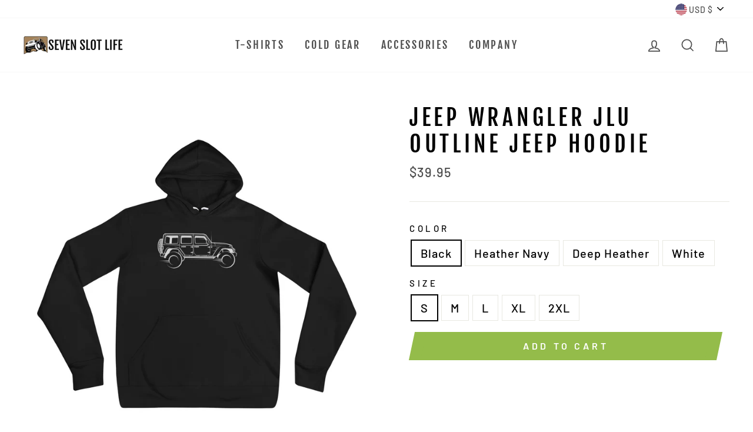

--- FILE ---
content_type: text/html; charset=utf-8
request_url: https://sevenslotlife.com/products/jeep-wrangler-jlu-outline-jeep-hoodie
body_size: 35130
content:
<!doctype html>
<html class="no-js" lang="en">
<head>
  <meta charset="utf-8">
  <meta http-equiv="X-UA-Compatible" content="IE=edge,chrome=1">
  <meta name="viewport" content="width=device-width,initial-scale=1">
  <meta name="theme-color" content="#94bc4a">
  <link rel="canonical" href="https://sevenslotlife.com/products/jeep-wrangler-jlu-outline-jeep-hoodie"><link rel="shortcut icon" href="//sevenslotlife.com/cdn/shop/files/seven-slot-life-favicon_32x32.png?v=1614317617" type="image/png" /><title>Jeep Wrangler JLU Outline Jeep Hoodie
&ndash; Seven Slot Life
</title>
<meta name="description" content="The Jeep Wrangler has always maintained its iconic design over the years. The JL is no different. This design features the aggressive and unmistakable lines of the Jeep Wrangler. Printed on a super soft and comfy unisex hoodie that you&#39;ll love."><meta property="og:site_name" content="Seven Slot Life">
  <meta property="og:url" content="https://sevenslotlife.com/products/jeep-wrangler-jlu-outline-jeep-hoodie">
  <meta property="og:title" content="Jeep Wrangler JLU Outline Jeep Hoodie">
  <meta property="og:type" content="product">
  <meta property="og:description" content="The Jeep Wrangler has always maintained its iconic design over the years. The JL is no different. This design features the aggressive and unmistakable lines of the Jeep Wrangler. Printed on a super soft and comfy unisex hoodie that you&#39;ll love."><meta property="og:image" content="http://sevenslotlife.com/cdn/shop/products/mockup-3cf7c073_1200x1200.jpg?v=1588779264"><meta property="og:image" content="http://sevenslotlife.com/cdn/shop/products/jeep-wrangler-jl-outline-jeep-girl-jeep-hoodiecopy_1200x1200.png?v=1588779264"><meta property="og:image" content="http://sevenslotlife.com/cdn/shop/products/mockup-fb426417_1200x1200.jpg?v=1588779264">
  <meta property="og:image:secure_url" content="https://sevenslotlife.com/cdn/shop/products/mockup-3cf7c073_1200x1200.jpg?v=1588779264"><meta property="og:image:secure_url" content="https://sevenslotlife.com/cdn/shop/products/jeep-wrangler-jl-outline-jeep-girl-jeep-hoodiecopy_1200x1200.png?v=1588779264"><meta property="og:image:secure_url" content="https://sevenslotlife.com/cdn/shop/products/mockup-fb426417_1200x1200.jpg?v=1588779264">
  <meta name="twitter:site" content="@">
  <meta name="twitter:card" content="summary_large_image">
  <meta name="twitter:title" content="Jeep Wrangler JLU Outline Jeep Hoodie">
  <meta name="twitter:description" content="The Jeep Wrangler has always maintained its iconic design over the years. The JL is no different. This design features the aggressive and unmistakable lines of the Jeep Wrangler. Printed on a super soft and comfy unisex hoodie that you&#39;ll love.">
<style data-shopify>
  @font-face {
  font-family: "Fjalla One";
  font-weight: 400;
  font-style: normal;
  src: url("//sevenslotlife.com/cdn/fonts/fjalla_one/fjallaone_n4.262edaf1abaf5ed669f7ecd26fc3e24707a0ad85.woff2") format("woff2"),
       url("//sevenslotlife.com/cdn/fonts/fjalla_one/fjallaone_n4.f67f40342efd2b34cae019d50b4b5c4da6fc5da7.woff") format("woff");
}

  @font-face {
  font-family: Barlow;
  font-weight: 500;
  font-style: normal;
  src: url("//sevenslotlife.com/cdn/fonts/barlow/barlow_n5.a193a1990790eba0cc5cca569d23799830e90f07.woff2") format("woff2"),
       url("//sevenslotlife.com/cdn/fonts/barlow/barlow_n5.ae31c82169b1dc0715609b8cc6a610b917808358.woff") format("woff");
}


  @font-face {
  font-family: Barlow;
  font-weight: 600;
  font-style: normal;
  src: url("//sevenslotlife.com/cdn/fonts/barlow/barlow_n6.329f582a81f63f125e63c20a5a80ae9477df68e1.woff2") format("woff2"),
       url("//sevenslotlife.com/cdn/fonts/barlow/barlow_n6.0163402e36247bcb8b02716880d0b39568412e9e.woff") format("woff");
}

  @font-face {
  font-family: Barlow;
  font-weight: 500;
  font-style: italic;
  src: url("//sevenslotlife.com/cdn/fonts/barlow/barlow_i5.714d58286997b65cd479af615cfa9bb0a117a573.woff2") format("woff2"),
       url("//sevenslotlife.com/cdn/fonts/barlow/barlow_i5.0120f77e6447d3b5df4bbec8ad8c2d029d87fb21.woff") format("woff");
}

  @font-face {
  font-family: Barlow;
  font-weight: 600;
  font-style: italic;
  src: url("//sevenslotlife.com/cdn/fonts/barlow/barlow_i6.5a22bd20fb27bad4d7674cc6e666fb9c77d813bb.woff2") format("woff2"),
       url("//sevenslotlife.com/cdn/fonts/barlow/barlow_i6.1c8787fcb59f3add01a87f21b38c7ef797e3b3a1.woff") format("woff");
}

</style>
<link href="//sevenslotlife.com/cdn/shop/t/10/assets/theme.css?v=63407412107082741841759260167" rel="stylesheet" type="text/css" media="all" />
<style data-shopify>
  :root {
    --typeHeaderPrimary: "Fjalla One";
    --typeHeaderFallback: sans-serif;
    --typeHeaderSize: 45px;
    --typeHeaderWeight: 400;
    --typeHeaderLineHeight: 1.2;
    --typeHeaderSpacing: 0.15em;

    --typeBasePrimary:Barlow;
    --typeBaseFallback:sans-serif;
    --typeBaseSize: 20px;
    --typeBaseWeight: 500;
    --typeBaseSpacing: 0.05em;
    --typeBaseLineHeight: 1.4;

    --typeCollectionTitle: 18px;

    --iconWeight: 4px;
    --iconLinecaps: miter;

    
      --buttonRadius: 0px;
    

    --colorGridOverlayOpacity: 0.1;
  }
}
</style>
<script>
    document.documentElement.className = document.documentElement.className.replace('no-js', 'js');

    window.theme = window.theme || {};
    theme.routes = {
      cart: "/cart",
      cartAdd: "/cart/add",
      cartChange: "/cart/change"
    };
    theme.strings = {
      soldOut: "Sold Out",
      unavailable: "Unavailable",
      stockLabel: "Only [count] items in stock!",
      willNotShipUntil: "Will not ship until [date]",
      willBeInStockAfter: "Will be in stock after [date]",
      waitingForStock: "Inventory on the way",
      savePrice: "Save [saved_amount]",
      cartEmpty: "Your cart is currently empty.",
      cartTermsConfirmation: "You must agree with the terms and conditions of sales to check out"
    };
    theme.settings = {
      dynamicVariantsEnable: true,
      dynamicVariantType: "button",
      cartType: "page",
      moneyFormat: "${{amount}}",
      saveType: "dollar",
      recentlyViewedEnabled: false,
      predictiveSearch: true,
      predictiveSearchType: "product,article,page",
      inventoryThreshold: 10,
      quickView: false,
      themeName: 'Impulse',
      themeVersion: "3.2.1"
    };
  </script>

  <script>window.performance && window.performance.mark && window.performance.mark('shopify.content_for_header.start');</script><meta id="shopify-digital-wallet" name="shopify-digital-wallet" content="/35708010633/digital_wallets/dialog">
<meta name="shopify-checkout-api-token" content="1d3c34e5f9abbb3cb8aeaab3f968d329">
<link rel="alternate" type="application/json+oembed" href="https://sevenslotlife.com/products/jeep-wrangler-jlu-outline-jeep-hoodie.oembed">
<script async="async" src="/checkouts/internal/preloads.js?locale=en-US"></script>
<link rel="preconnect" href="https://shop.app" crossorigin="anonymous">
<script async="async" src="https://shop.app/checkouts/internal/preloads.js?locale=en-US&shop_id=35708010633" crossorigin="anonymous"></script>
<script id="apple-pay-shop-capabilities" type="application/json">{"shopId":35708010633,"countryCode":"CA","currencyCode":"USD","merchantCapabilities":["supports3DS"],"merchantId":"gid:\/\/shopify\/Shop\/35708010633","merchantName":"Seven Slot Life","requiredBillingContactFields":["postalAddress","email","phone"],"requiredShippingContactFields":["postalAddress","email","phone"],"shippingType":"shipping","supportedNetworks":["visa","masterCard","amex","discover","jcb"],"total":{"type":"pending","label":"Seven Slot Life","amount":"1.00"},"shopifyPaymentsEnabled":true,"supportsSubscriptions":true}</script>
<script id="shopify-features" type="application/json">{"accessToken":"1d3c34e5f9abbb3cb8aeaab3f968d329","betas":["rich-media-storefront-analytics"],"domain":"sevenslotlife.com","predictiveSearch":true,"shopId":35708010633,"locale":"en"}</script>
<script>var Shopify = Shopify || {};
Shopify.shop = "seven-slot-life.myshopify.com";
Shopify.locale = "en";
Shopify.currency = {"active":"USD","rate":"1.0"};
Shopify.country = "US";
Shopify.theme = {"name":"Impulse-v3.2.1","id":97575305353,"schema_name":"Impulse","schema_version":"3.2.1","theme_store_id":null,"role":"main"};
Shopify.theme.handle = "null";
Shopify.theme.style = {"id":null,"handle":null};
Shopify.cdnHost = "sevenslotlife.com/cdn";
Shopify.routes = Shopify.routes || {};
Shopify.routes.root = "/";</script>
<script type="module">!function(o){(o.Shopify=o.Shopify||{}).modules=!0}(window);</script>
<script>!function(o){function n(){var o=[];function n(){o.push(Array.prototype.slice.apply(arguments))}return n.q=o,n}var t=o.Shopify=o.Shopify||{};t.loadFeatures=n(),t.autoloadFeatures=n()}(window);</script>
<script>
  window.ShopifyPay = window.ShopifyPay || {};
  window.ShopifyPay.apiHost = "shop.app\/pay";
  window.ShopifyPay.redirectState = null;
</script>
<script id="shop-js-analytics" type="application/json">{"pageType":"product"}</script>
<script defer="defer" async type="module" src="//sevenslotlife.com/cdn/shopifycloud/shop-js/modules/v2/client.init-shop-cart-sync_BApSsMSl.en.esm.js"></script>
<script defer="defer" async type="module" src="//sevenslotlife.com/cdn/shopifycloud/shop-js/modules/v2/chunk.common_CBoos6YZ.esm.js"></script>
<script type="module">
  await import("//sevenslotlife.com/cdn/shopifycloud/shop-js/modules/v2/client.init-shop-cart-sync_BApSsMSl.en.esm.js");
await import("//sevenslotlife.com/cdn/shopifycloud/shop-js/modules/v2/chunk.common_CBoos6YZ.esm.js");

  window.Shopify.SignInWithShop?.initShopCartSync?.({"fedCMEnabled":true,"windoidEnabled":true});

</script>
<script>
  window.Shopify = window.Shopify || {};
  if (!window.Shopify.featureAssets) window.Shopify.featureAssets = {};
  window.Shopify.featureAssets['shop-js'] = {"shop-cart-sync":["modules/v2/client.shop-cart-sync_DJczDl9f.en.esm.js","modules/v2/chunk.common_CBoos6YZ.esm.js"],"init-fed-cm":["modules/v2/client.init-fed-cm_BzwGC0Wi.en.esm.js","modules/v2/chunk.common_CBoos6YZ.esm.js"],"init-windoid":["modules/v2/client.init-windoid_BS26ThXS.en.esm.js","modules/v2/chunk.common_CBoos6YZ.esm.js"],"shop-cash-offers":["modules/v2/client.shop-cash-offers_DthCPNIO.en.esm.js","modules/v2/chunk.common_CBoos6YZ.esm.js","modules/v2/chunk.modal_Bu1hFZFC.esm.js"],"shop-button":["modules/v2/client.shop-button_D_JX508o.en.esm.js","modules/v2/chunk.common_CBoos6YZ.esm.js"],"init-shop-email-lookup-coordinator":["modules/v2/client.init-shop-email-lookup-coordinator_DFwWcvrS.en.esm.js","modules/v2/chunk.common_CBoos6YZ.esm.js"],"shop-toast-manager":["modules/v2/client.shop-toast-manager_tEhgP2F9.en.esm.js","modules/v2/chunk.common_CBoos6YZ.esm.js"],"shop-login-button":["modules/v2/client.shop-login-button_DwLgFT0K.en.esm.js","modules/v2/chunk.common_CBoos6YZ.esm.js","modules/v2/chunk.modal_Bu1hFZFC.esm.js"],"avatar":["modules/v2/client.avatar_BTnouDA3.en.esm.js"],"init-shop-cart-sync":["modules/v2/client.init-shop-cart-sync_BApSsMSl.en.esm.js","modules/v2/chunk.common_CBoos6YZ.esm.js"],"pay-button":["modules/v2/client.pay-button_BuNmcIr_.en.esm.js","modules/v2/chunk.common_CBoos6YZ.esm.js"],"init-shop-for-new-customer-accounts":["modules/v2/client.init-shop-for-new-customer-accounts_DrjXSI53.en.esm.js","modules/v2/client.shop-login-button_DwLgFT0K.en.esm.js","modules/v2/chunk.common_CBoos6YZ.esm.js","modules/v2/chunk.modal_Bu1hFZFC.esm.js"],"init-customer-accounts-sign-up":["modules/v2/client.init-customer-accounts-sign-up_TlVCiykN.en.esm.js","modules/v2/client.shop-login-button_DwLgFT0K.en.esm.js","modules/v2/chunk.common_CBoos6YZ.esm.js","modules/v2/chunk.modal_Bu1hFZFC.esm.js"],"shop-follow-button":["modules/v2/client.shop-follow-button_C5D3XtBb.en.esm.js","modules/v2/chunk.common_CBoos6YZ.esm.js","modules/v2/chunk.modal_Bu1hFZFC.esm.js"],"checkout-modal":["modules/v2/client.checkout-modal_8TC_1FUY.en.esm.js","modules/v2/chunk.common_CBoos6YZ.esm.js","modules/v2/chunk.modal_Bu1hFZFC.esm.js"],"init-customer-accounts":["modules/v2/client.init-customer-accounts_C0Oh2ljF.en.esm.js","modules/v2/client.shop-login-button_DwLgFT0K.en.esm.js","modules/v2/chunk.common_CBoos6YZ.esm.js","modules/v2/chunk.modal_Bu1hFZFC.esm.js"],"lead-capture":["modules/v2/client.lead-capture_Cq0gfm7I.en.esm.js","modules/v2/chunk.common_CBoos6YZ.esm.js","modules/v2/chunk.modal_Bu1hFZFC.esm.js"],"shop-login":["modules/v2/client.shop-login_BmtnoEUo.en.esm.js","modules/v2/chunk.common_CBoos6YZ.esm.js","modules/v2/chunk.modal_Bu1hFZFC.esm.js"],"payment-terms":["modules/v2/client.payment-terms_BHOWV7U_.en.esm.js","modules/v2/chunk.common_CBoos6YZ.esm.js","modules/v2/chunk.modal_Bu1hFZFC.esm.js"]};
</script>
<script>(function() {
  var isLoaded = false;
  function asyncLoad() {
    if (isLoaded) return;
    isLoaded = true;
    var urls = ["\/\/shopify.privy.com\/widget.js?shop=seven-slot-life.myshopify.com","https:\/\/static.klaviyo.com\/onsite\/js\/klaviyo.js?company_id=UBHyuA\u0026shop=seven-slot-life.myshopify.com","https:\/\/static.klaviyo.com\/onsite\/js\/klaviyo.js?company_id=UBHyuA\u0026shop=seven-slot-life.myshopify.com","https:\/\/formbuilder.hulkapps.com\/skeletopapp.js?shop=seven-slot-life.myshopify.com","https:\/\/upsell.conversionbear.com\/script?app=upsell\u0026shop=seven-slot-life.myshopify.com","\/\/cdn.shopify.com\/proxy\/e7e49aaf4a3d5c6f74e7a541b9797a80127f90b46ec25e6f030c6218d45e0af2\/static.cdn.printful.com\/static\/js\/external\/shopify-product-customizer.js?v=0.28\u0026shop=seven-slot-life.myshopify.com\u0026sp-cache-control=cHVibGljLCBtYXgtYWdlPTkwMA"];
    for (var i = 0; i < urls.length; i++) {
      var s = document.createElement('script');
      s.type = 'text/javascript';
      s.async = true;
      s.src = urls[i];
      var x = document.getElementsByTagName('script')[0];
      x.parentNode.insertBefore(s, x);
    }
  };
  if(window.attachEvent) {
    window.attachEvent('onload', asyncLoad);
  } else {
    window.addEventListener('load', asyncLoad, false);
  }
})();</script>
<script id="__st">var __st={"a":35708010633,"offset":-18000,"reqid":"eac972ed-487a-45a1-a78a-5f3d84945c61-1768907382","pageurl":"sevenslotlife.com\/products\/jeep-wrangler-jlu-outline-jeep-hoodie","u":"534b18750756","p":"product","rtyp":"product","rid":4911467757705};</script>
<script>window.ShopifyPaypalV4VisibilityTracking = true;</script>
<script id="captcha-bootstrap">!function(){'use strict';const t='contact',e='account',n='new_comment',o=[[t,t],['blogs',n],['comments',n],[t,'customer']],c=[[e,'customer_login'],[e,'guest_login'],[e,'recover_customer_password'],[e,'create_customer']],r=t=>t.map((([t,e])=>`form[action*='/${t}']:not([data-nocaptcha='true']) input[name='form_type'][value='${e}']`)).join(','),a=t=>()=>t?[...document.querySelectorAll(t)].map((t=>t.form)):[];function s(){const t=[...o],e=r(t);return a(e)}const i='password',u='form_key',d=['recaptcha-v3-token','g-recaptcha-response','h-captcha-response',i],f=()=>{try{return window.sessionStorage}catch{return}},m='__shopify_v',_=t=>t.elements[u];function p(t,e,n=!1){try{const o=window.sessionStorage,c=JSON.parse(o.getItem(e)),{data:r}=function(t){const{data:e,action:n}=t;return t[m]||n?{data:e,action:n}:{data:t,action:n}}(c);for(const[e,n]of Object.entries(r))t.elements[e]&&(t.elements[e].value=n);n&&o.removeItem(e)}catch(o){console.error('form repopulation failed',{error:o})}}const l='form_type',E='cptcha';function T(t){t.dataset[E]=!0}const w=window,h=w.document,L='Shopify',v='ce_forms',y='captcha';let A=!1;((t,e)=>{const n=(g='f06e6c50-85a8-45c8-87d0-21a2b65856fe',I='https://cdn.shopify.com/shopifycloud/storefront-forms-hcaptcha/ce_storefront_forms_captcha_hcaptcha.v1.5.2.iife.js',D={infoText:'Protected by hCaptcha',privacyText:'Privacy',termsText:'Terms'},(t,e,n)=>{const o=w[L][v],c=o.bindForm;if(c)return c(t,g,e,D).then(n);var r;o.q.push([[t,g,e,D],n]),r=I,A||(h.body.append(Object.assign(h.createElement('script'),{id:'captcha-provider',async:!0,src:r})),A=!0)});var g,I,D;w[L]=w[L]||{},w[L][v]=w[L][v]||{},w[L][v].q=[],w[L][y]=w[L][y]||{},w[L][y].protect=function(t,e){n(t,void 0,e),T(t)},Object.freeze(w[L][y]),function(t,e,n,w,h,L){const[v,y,A,g]=function(t,e,n){const i=e?o:[],u=t?c:[],d=[...i,...u],f=r(d),m=r(i),_=r(d.filter((([t,e])=>n.includes(e))));return[a(f),a(m),a(_),s()]}(w,h,L),I=t=>{const e=t.target;return e instanceof HTMLFormElement?e:e&&e.form},D=t=>v().includes(t);t.addEventListener('submit',(t=>{const e=I(t);if(!e)return;const n=D(e)&&!e.dataset.hcaptchaBound&&!e.dataset.recaptchaBound,o=_(e),c=g().includes(e)&&(!o||!o.value);(n||c)&&t.preventDefault(),c&&!n&&(function(t){try{if(!f())return;!function(t){const e=f();if(!e)return;const n=_(t);if(!n)return;const o=n.value;o&&e.removeItem(o)}(t);const e=Array.from(Array(32),(()=>Math.random().toString(36)[2])).join('');!function(t,e){_(t)||t.append(Object.assign(document.createElement('input'),{type:'hidden',name:u})),t.elements[u].value=e}(t,e),function(t,e){const n=f();if(!n)return;const o=[...t.querySelectorAll(`input[type='${i}']`)].map((({name:t})=>t)),c=[...d,...o],r={};for(const[a,s]of new FormData(t).entries())c.includes(a)||(r[a]=s);n.setItem(e,JSON.stringify({[m]:1,action:t.action,data:r}))}(t,e)}catch(e){console.error('failed to persist form',e)}}(e),e.submit())}));const S=(t,e)=>{t&&!t.dataset[E]&&(n(t,e.some((e=>e===t))),T(t))};for(const o of['focusin','change'])t.addEventListener(o,(t=>{const e=I(t);D(e)&&S(e,y())}));const B=e.get('form_key'),M=e.get(l),P=B&&M;t.addEventListener('DOMContentLoaded',(()=>{const t=y();if(P)for(const e of t)e.elements[l].value===M&&p(e,B);[...new Set([...A(),...v().filter((t=>'true'===t.dataset.shopifyCaptcha))])].forEach((e=>S(e,t)))}))}(h,new URLSearchParams(w.location.search),n,t,e,['guest_login'])})(!0,!0)}();</script>
<script integrity="sha256-4kQ18oKyAcykRKYeNunJcIwy7WH5gtpwJnB7kiuLZ1E=" data-source-attribution="shopify.loadfeatures" defer="defer" src="//sevenslotlife.com/cdn/shopifycloud/storefront/assets/storefront/load_feature-a0a9edcb.js" crossorigin="anonymous"></script>
<script crossorigin="anonymous" defer="defer" src="//sevenslotlife.com/cdn/shopifycloud/storefront/assets/shopify_pay/storefront-65b4c6d7.js?v=20250812"></script>
<script data-source-attribution="shopify.dynamic_checkout.dynamic.init">var Shopify=Shopify||{};Shopify.PaymentButton=Shopify.PaymentButton||{isStorefrontPortableWallets:!0,init:function(){window.Shopify.PaymentButton.init=function(){};var t=document.createElement("script");t.src="https://sevenslotlife.com/cdn/shopifycloud/portable-wallets/latest/portable-wallets.en.js",t.type="module",document.head.appendChild(t)}};
</script>
<script data-source-attribution="shopify.dynamic_checkout.buyer_consent">
  function portableWalletsHideBuyerConsent(e){var t=document.getElementById("shopify-buyer-consent"),n=document.getElementById("shopify-subscription-policy-button");t&&n&&(t.classList.add("hidden"),t.setAttribute("aria-hidden","true"),n.removeEventListener("click",e))}function portableWalletsShowBuyerConsent(e){var t=document.getElementById("shopify-buyer-consent"),n=document.getElementById("shopify-subscription-policy-button");t&&n&&(t.classList.remove("hidden"),t.removeAttribute("aria-hidden"),n.addEventListener("click",e))}window.Shopify?.PaymentButton&&(window.Shopify.PaymentButton.hideBuyerConsent=portableWalletsHideBuyerConsent,window.Shopify.PaymentButton.showBuyerConsent=portableWalletsShowBuyerConsent);
</script>
<script data-source-attribution="shopify.dynamic_checkout.cart.bootstrap">document.addEventListener("DOMContentLoaded",(function(){function t(){return document.querySelector("shopify-accelerated-checkout-cart, shopify-accelerated-checkout")}if(t())Shopify.PaymentButton.init();else{new MutationObserver((function(e,n){t()&&(Shopify.PaymentButton.init(),n.disconnect())})).observe(document.body,{childList:!0,subtree:!0})}}));
</script>
<link id="shopify-accelerated-checkout-styles" rel="stylesheet" media="screen" href="https://sevenslotlife.com/cdn/shopifycloud/portable-wallets/latest/accelerated-checkout-backwards-compat.css" crossorigin="anonymous">
<style id="shopify-accelerated-checkout-cart">
        #shopify-buyer-consent {
  margin-top: 1em;
  display: inline-block;
  width: 100%;
}

#shopify-buyer-consent.hidden {
  display: none;
}

#shopify-subscription-policy-button {
  background: none;
  border: none;
  padding: 0;
  text-decoration: underline;
  font-size: inherit;
  cursor: pointer;
}

#shopify-subscription-policy-button::before {
  box-shadow: none;
}

      </style>

<script>window.performance && window.performance.mark && window.performance.mark('shopify.content_for_header.end');</script>

  <script src="//sevenslotlife.com/cdn/shop/t/10/assets/vendor-scripts-v6.js" defer="defer"></script>

  
    <link rel="preload" as="style" href="//sevenslotlife.com/cdn/shop/t/10/assets/currency-flags.css?v=75482696549506390791595345039" onload="this.onload=null;this.rel='stylesheet'">
    <noscript><link rel="stylesheet" href="//sevenslotlife.com/cdn/shop/t/10/assets/currency-flags.css?v=75482696549506390791595345039"></noscript>
  

  <script src="//sevenslotlife.com/cdn/shop/t/10/assets/theme.js?v=103268046175867797171595345043" defer="defer"></script><meta name="ahrefs-site-verification" content="22749574b2bc7f622947225054363708a9db06e8a3e7d7940efa6cef7ec49f00">
  
  <meta name="google-site-verification" content="gYxgWp0xKsnPv0UF5NzYDv5PSSgpkzDlE1H5fwxfTLc" />
  
  <meta name="p:domain_verify" content="c4dfb6a7936d6040691dc771986f737e"/>
  
  <meta name="google-site-verification" content="0eC1ETaR2RCqbdl-1BW8eBLgYsKkzZJUXcigbCr5v38" />
  
  <script async type="text/javascript" src="https://static.klaviyo.com/onsite/js/klaviyo.js?company_id=UBHyuA"></script>
  
  <meta name="p:domain_verify" content="e7ce171936fe976354f5e8f77d82f3aa"/>
  
<!-- Global site tag (gtag.js) - Google Ads: 606078300 -->
<script async src="https://www.googletagmanager.com/gtag/js?id=AW-606078300"></script>
<script>
  window.dataLayer = window.dataLayer || [];
  function gtag(){dataLayer.push(arguments);}
  gtag('js', new Date());

  gtag('config', 'AW-606078300');
</script>

  
  
  <!-- Pinterest Tag -->
<script>
!function(e){if(!window.pintrk){window.pintrk = function () {
window.pintrk.queue.push(Array.prototype.slice.call(arguments))};var
  n=window.pintrk;n.queue=[],n.version="3.0";var
  t=document.createElement("script");t.async=!0,t.src=e;var
  r=document.getElementsByTagName("script")[0];
  r.parentNode.insertBefore(t,r)}}("https://s.pinimg.com/ct/core.js");
pintrk('load', '2612756570218', {em: '<user_email_address>'});
pintrk('page');
</script>
<noscript>
<img height="1" width="1" style="display:none;" alt=""
  src="https://ct.pinterest.com/v3/?event=init&tid=2612756570218&pd[em]=<hashed_email_address>&noscript=1" />
</noscript>
<!-- end Pinterest Tag -->

  
<link href="https://monorail-edge.shopifysvc.com" rel="dns-prefetch">
<script>(function(){if ("sendBeacon" in navigator && "performance" in window) {try {var session_token_from_headers = performance.getEntriesByType('navigation')[0].serverTiming.find(x => x.name == '_s').description;} catch {var session_token_from_headers = undefined;}var session_cookie_matches = document.cookie.match(/_shopify_s=([^;]*)/);var session_token_from_cookie = session_cookie_matches && session_cookie_matches.length === 2 ? session_cookie_matches[1] : "";var session_token = session_token_from_headers || session_token_from_cookie || "";function handle_abandonment_event(e) {var entries = performance.getEntries().filter(function(entry) {return /monorail-edge.shopifysvc.com/.test(entry.name);});if (!window.abandonment_tracked && entries.length === 0) {window.abandonment_tracked = true;var currentMs = Date.now();var navigation_start = performance.timing.navigationStart;var payload = {shop_id: 35708010633,url: window.location.href,navigation_start,duration: currentMs - navigation_start,session_token,page_type: "product"};window.navigator.sendBeacon("https://monorail-edge.shopifysvc.com/v1/produce", JSON.stringify({schema_id: "online_store_buyer_site_abandonment/1.1",payload: payload,metadata: {event_created_at_ms: currentMs,event_sent_at_ms: currentMs}}));}}window.addEventListener('pagehide', handle_abandonment_event);}}());</script>
<script id="web-pixels-manager-setup">(function e(e,d,r,n,o){if(void 0===o&&(o={}),!Boolean(null===(a=null===(i=window.Shopify)||void 0===i?void 0:i.analytics)||void 0===a?void 0:a.replayQueue)){var i,a;window.Shopify=window.Shopify||{};var t=window.Shopify;t.analytics=t.analytics||{};var s=t.analytics;s.replayQueue=[],s.publish=function(e,d,r){return s.replayQueue.push([e,d,r]),!0};try{self.performance.mark("wpm:start")}catch(e){}var l=function(){var e={modern:/Edge?\/(1{2}[4-9]|1[2-9]\d|[2-9]\d{2}|\d{4,})\.\d+(\.\d+|)|Firefox\/(1{2}[4-9]|1[2-9]\d|[2-9]\d{2}|\d{4,})\.\d+(\.\d+|)|Chrom(ium|e)\/(9{2}|\d{3,})\.\d+(\.\d+|)|(Maci|X1{2}).+ Version\/(15\.\d+|(1[6-9]|[2-9]\d|\d{3,})\.\d+)([,.]\d+|)( \(\w+\)|)( Mobile\/\w+|) Safari\/|Chrome.+OPR\/(9{2}|\d{3,})\.\d+\.\d+|(CPU[ +]OS|iPhone[ +]OS|CPU[ +]iPhone|CPU IPhone OS|CPU iPad OS)[ +]+(15[._]\d+|(1[6-9]|[2-9]\d|\d{3,})[._]\d+)([._]\d+|)|Android:?[ /-](13[3-9]|1[4-9]\d|[2-9]\d{2}|\d{4,})(\.\d+|)(\.\d+|)|Android.+Firefox\/(13[5-9]|1[4-9]\d|[2-9]\d{2}|\d{4,})\.\d+(\.\d+|)|Android.+Chrom(ium|e)\/(13[3-9]|1[4-9]\d|[2-9]\d{2}|\d{4,})\.\d+(\.\d+|)|SamsungBrowser\/([2-9]\d|\d{3,})\.\d+/,legacy:/Edge?\/(1[6-9]|[2-9]\d|\d{3,})\.\d+(\.\d+|)|Firefox\/(5[4-9]|[6-9]\d|\d{3,})\.\d+(\.\d+|)|Chrom(ium|e)\/(5[1-9]|[6-9]\d|\d{3,})\.\d+(\.\d+|)([\d.]+$|.*Safari\/(?![\d.]+ Edge\/[\d.]+$))|(Maci|X1{2}).+ Version\/(10\.\d+|(1[1-9]|[2-9]\d|\d{3,})\.\d+)([,.]\d+|)( \(\w+\)|)( Mobile\/\w+|) Safari\/|Chrome.+OPR\/(3[89]|[4-9]\d|\d{3,})\.\d+\.\d+|(CPU[ +]OS|iPhone[ +]OS|CPU[ +]iPhone|CPU IPhone OS|CPU iPad OS)[ +]+(10[._]\d+|(1[1-9]|[2-9]\d|\d{3,})[._]\d+)([._]\d+|)|Android:?[ /-](13[3-9]|1[4-9]\d|[2-9]\d{2}|\d{4,})(\.\d+|)(\.\d+|)|Mobile Safari.+OPR\/([89]\d|\d{3,})\.\d+\.\d+|Android.+Firefox\/(13[5-9]|1[4-9]\d|[2-9]\d{2}|\d{4,})\.\d+(\.\d+|)|Android.+Chrom(ium|e)\/(13[3-9]|1[4-9]\d|[2-9]\d{2}|\d{4,})\.\d+(\.\d+|)|Android.+(UC? ?Browser|UCWEB|U3)[ /]?(15\.([5-9]|\d{2,})|(1[6-9]|[2-9]\d|\d{3,})\.\d+)\.\d+|SamsungBrowser\/(5\.\d+|([6-9]|\d{2,})\.\d+)|Android.+MQ{2}Browser\/(14(\.(9|\d{2,})|)|(1[5-9]|[2-9]\d|\d{3,})(\.\d+|))(\.\d+|)|K[Aa][Ii]OS\/(3\.\d+|([4-9]|\d{2,})\.\d+)(\.\d+|)/},d=e.modern,r=e.legacy,n=navigator.userAgent;return n.match(d)?"modern":n.match(r)?"legacy":"unknown"}(),u="modern"===l?"modern":"legacy",c=(null!=n?n:{modern:"",legacy:""})[u],f=function(e){return[e.baseUrl,"/wpm","/b",e.hashVersion,"modern"===e.buildTarget?"m":"l",".js"].join("")}({baseUrl:d,hashVersion:r,buildTarget:u}),m=function(e){var d=e.version,r=e.bundleTarget,n=e.surface,o=e.pageUrl,i=e.monorailEndpoint;return{emit:function(e){var a=e.status,t=e.errorMsg,s=(new Date).getTime(),l=JSON.stringify({metadata:{event_sent_at_ms:s},events:[{schema_id:"web_pixels_manager_load/3.1",payload:{version:d,bundle_target:r,page_url:o,status:a,surface:n,error_msg:t},metadata:{event_created_at_ms:s}}]});if(!i)return console&&console.warn&&console.warn("[Web Pixels Manager] No Monorail endpoint provided, skipping logging."),!1;try{return self.navigator.sendBeacon.bind(self.navigator)(i,l)}catch(e){}var u=new XMLHttpRequest;try{return u.open("POST",i,!0),u.setRequestHeader("Content-Type","text/plain"),u.send(l),!0}catch(e){return console&&console.warn&&console.warn("[Web Pixels Manager] Got an unhandled error while logging to Monorail."),!1}}}}({version:r,bundleTarget:l,surface:e.surface,pageUrl:self.location.href,monorailEndpoint:e.monorailEndpoint});try{o.browserTarget=l,function(e){var d=e.src,r=e.async,n=void 0===r||r,o=e.onload,i=e.onerror,a=e.sri,t=e.scriptDataAttributes,s=void 0===t?{}:t,l=document.createElement("script"),u=document.querySelector("head"),c=document.querySelector("body");if(l.async=n,l.src=d,a&&(l.integrity=a,l.crossOrigin="anonymous"),s)for(var f in s)if(Object.prototype.hasOwnProperty.call(s,f))try{l.dataset[f]=s[f]}catch(e){}if(o&&l.addEventListener("load",o),i&&l.addEventListener("error",i),u)u.appendChild(l);else{if(!c)throw new Error("Did not find a head or body element to append the script");c.appendChild(l)}}({src:f,async:!0,onload:function(){if(!function(){var e,d;return Boolean(null===(d=null===(e=window.Shopify)||void 0===e?void 0:e.analytics)||void 0===d?void 0:d.initialized)}()){var d=window.webPixelsManager.init(e)||void 0;if(d){var r=window.Shopify.analytics;r.replayQueue.forEach((function(e){var r=e[0],n=e[1],o=e[2];d.publishCustomEvent(r,n,o)})),r.replayQueue=[],r.publish=d.publishCustomEvent,r.visitor=d.visitor,r.initialized=!0}}},onerror:function(){return m.emit({status:"failed",errorMsg:"".concat(f," has failed to load")})},sri:function(e){var d=/^sha384-[A-Za-z0-9+/=]+$/;return"string"==typeof e&&d.test(e)}(c)?c:"",scriptDataAttributes:o}),m.emit({status:"loading"})}catch(e){m.emit({status:"failed",errorMsg:(null==e?void 0:e.message)||"Unknown error"})}}})({shopId: 35708010633,storefrontBaseUrl: "https://sevenslotlife.com",extensionsBaseUrl: "https://extensions.shopifycdn.com/cdn/shopifycloud/web-pixels-manager",monorailEndpoint: "https://monorail-edge.shopifysvc.com/unstable/produce_batch",surface: "storefront-renderer",enabledBetaFlags: ["2dca8a86"],webPixelsConfigList: [{"id":"1851424905","configuration":"{\"accountID\":\"UBHyuA\",\"webPixelConfig\":\"eyJlbmFibGVBZGRlZFRvQ2FydEV2ZW50cyI6IHRydWV9\"}","eventPayloadVersion":"v1","runtimeContext":"STRICT","scriptVersion":"524f6c1ee37bacdca7657a665bdca589","type":"APP","apiClientId":123074,"privacyPurposes":["ANALYTICS","MARKETING"],"dataSharingAdjustments":{"protectedCustomerApprovalScopes":["read_customer_address","read_customer_email","read_customer_name","read_customer_personal_data","read_customer_phone"]}},{"id":"43319433","configuration":"{\"storeIdentity\":\"seven-slot-life.myshopify.com\",\"baseURL\":\"https:\\\/\\\/api.printful.com\\\/shopify-pixels\"}","eventPayloadVersion":"v1","runtimeContext":"STRICT","scriptVersion":"74f275712857ab41bea9d998dcb2f9da","type":"APP","apiClientId":156624,"privacyPurposes":["ANALYTICS","MARKETING","SALE_OF_DATA"],"dataSharingAdjustments":{"protectedCustomerApprovalScopes":["read_customer_address","read_customer_email","read_customer_name","read_customer_personal_data","read_customer_phone"]}},{"id":"65765513","eventPayloadVersion":"v1","runtimeContext":"LAX","scriptVersion":"1","type":"CUSTOM","privacyPurposes":["MARKETING"],"name":"Meta pixel (migrated)"},{"id":"74645641","eventPayloadVersion":"v1","runtimeContext":"LAX","scriptVersion":"1","type":"CUSTOM","privacyPurposes":["ANALYTICS"],"name":"Google Analytics tag (migrated)"},{"id":"shopify-app-pixel","configuration":"{}","eventPayloadVersion":"v1","runtimeContext":"STRICT","scriptVersion":"0450","apiClientId":"shopify-pixel","type":"APP","privacyPurposes":["ANALYTICS","MARKETING"]},{"id":"shopify-custom-pixel","eventPayloadVersion":"v1","runtimeContext":"LAX","scriptVersion":"0450","apiClientId":"shopify-pixel","type":"CUSTOM","privacyPurposes":["ANALYTICS","MARKETING"]}],isMerchantRequest: false,initData: {"shop":{"name":"Seven Slot Life","paymentSettings":{"currencyCode":"USD"},"myshopifyDomain":"seven-slot-life.myshopify.com","countryCode":"CA","storefrontUrl":"https:\/\/sevenslotlife.com"},"customer":null,"cart":null,"checkout":null,"productVariants":[{"price":{"amount":39.95,"currencyCode":"USD"},"product":{"title":"Jeep Wrangler JLU Outline Jeep Hoodie","vendor":"Seven Slot Life","id":"4911467757705","untranslatedTitle":"Jeep Wrangler JLU Outline Jeep Hoodie","url":"\/products\/jeep-wrangler-jlu-outline-jeep-hoodie","type":""},"id":"33463270637705","image":{"src":"\/\/sevenslotlife.com\/cdn\/shop\/products\/mockup-3cf7c073.jpg?v=1588779264"},"sku":"4046419_9227","title":"Black \/ S","untranslatedTitle":"Black \/ S"},{"price":{"amount":39.95,"currencyCode":"USD"},"product":{"title":"Jeep Wrangler JLU Outline Jeep Hoodie","vendor":"Seven Slot Life","id":"4911467757705","untranslatedTitle":"Jeep Wrangler JLU Outline Jeep Hoodie","url":"\/products\/jeep-wrangler-jlu-outline-jeep-hoodie","type":""},"id":"33463270670473","image":{"src":"\/\/sevenslotlife.com\/cdn\/shop\/products\/mockup-3cf7c073.jpg?v=1588779264"},"sku":"4046419_9228","title":"Black \/ M","untranslatedTitle":"Black \/ M"},{"price":{"amount":39.95,"currencyCode":"USD"},"product":{"title":"Jeep Wrangler JLU Outline Jeep Hoodie","vendor":"Seven Slot Life","id":"4911467757705","untranslatedTitle":"Jeep Wrangler JLU Outline Jeep Hoodie","url":"\/products\/jeep-wrangler-jlu-outline-jeep-hoodie","type":""},"id":"33463270703241","image":{"src":"\/\/sevenslotlife.com\/cdn\/shop\/products\/mockup-3cf7c073.jpg?v=1588779264"},"sku":"4046419_9229","title":"Black \/ L","untranslatedTitle":"Black \/ L"},{"price":{"amount":39.95,"currencyCode":"USD"},"product":{"title":"Jeep Wrangler JLU Outline Jeep Hoodie","vendor":"Seven Slot Life","id":"4911467757705","untranslatedTitle":"Jeep Wrangler JLU Outline Jeep Hoodie","url":"\/products\/jeep-wrangler-jlu-outline-jeep-hoodie","type":""},"id":"33463270736009","image":{"src":"\/\/sevenslotlife.com\/cdn\/shop\/products\/mockup-3cf7c073.jpg?v=1588779264"},"sku":"4046419_9230","title":"Black \/ XL","untranslatedTitle":"Black \/ XL"},{"price":{"amount":41.45,"currencyCode":"USD"},"product":{"title":"Jeep Wrangler JLU Outline Jeep Hoodie","vendor":"Seven Slot Life","id":"4911467757705","untranslatedTitle":"Jeep Wrangler JLU Outline Jeep Hoodie","url":"\/products\/jeep-wrangler-jlu-outline-jeep-hoodie","type":""},"id":"33463270768777","image":{"src":"\/\/sevenslotlife.com\/cdn\/shop\/products\/mockup-3cf7c073.jpg?v=1588779264"},"sku":"4046419_9231","title":"Black \/ 2XL","untranslatedTitle":"Black \/ 2XL"},{"price":{"amount":39.95,"currencyCode":"USD"},"product":{"title":"Jeep Wrangler JLU Outline Jeep Hoodie","vendor":"Seven Slot Life","id":"4911467757705","untranslatedTitle":"Jeep Wrangler JLU Outline Jeep Hoodie","url":"\/products\/jeep-wrangler-jlu-outline-jeep-hoodie","type":""},"id":"33463270834313","image":{"src":"\/\/sevenslotlife.com\/cdn\/shop\/products\/mockup-c42e158d.jpg?v=1588779264"},"sku":"4046419_9251","title":"Heather Navy \/ S","untranslatedTitle":"Heather Navy \/ S"},{"price":{"amount":39.95,"currencyCode":"USD"},"product":{"title":"Jeep Wrangler JLU Outline Jeep Hoodie","vendor":"Seven Slot Life","id":"4911467757705","untranslatedTitle":"Jeep Wrangler JLU Outline Jeep Hoodie","url":"\/products\/jeep-wrangler-jlu-outline-jeep-hoodie","type":""},"id":"33463270867081","image":{"src":"\/\/sevenslotlife.com\/cdn\/shop\/products\/mockup-c42e158d.jpg?v=1588779264"},"sku":"4046419_9252","title":"Heather Navy \/ M","untranslatedTitle":"Heather Navy \/ M"},{"price":{"amount":39.95,"currencyCode":"USD"},"product":{"title":"Jeep Wrangler JLU Outline Jeep Hoodie","vendor":"Seven Slot Life","id":"4911467757705","untranslatedTitle":"Jeep Wrangler JLU Outline Jeep Hoodie","url":"\/products\/jeep-wrangler-jlu-outline-jeep-hoodie","type":""},"id":"33463270899849","image":{"src":"\/\/sevenslotlife.com\/cdn\/shop\/products\/mockup-c42e158d.jpg?v=1588779264"},"sku":"4046419_9253","title":"Heather Navy \/ L","untranslatedTitle":"Heather Navy \/ L"},{"price":{"amount":39.95,"currencyCode":"USD"},"product":{"title":"Jeep Wrangler JLU Outline Jeep Hoodie","vendor":"Seven Slot Life","id":"4911467757705","untranslatedTitle":"Jeep Wrangler JLU Outline Jeep Hoodie","url":"\/products\/jeep-wrangler-jlu-outline-jeep-hoodie","type":""},"id":"33463270932617","image":{"src":"\/\/sevenslotlife.com\/cdn\/shop\/products\/mockup-c42e158d.jpg?v=1588779264"},"sku":"4046419_9254","title":"Heather Navy \/ XL","untranslatedTitle":"Heather Navy \/ XL"},{"price":{"amount":41.45,"currencyCode":"USD"},"product":{"title":"Jeep Wrangler JLU Outline Jeep Hoodie","vendor":"Seven Slot Life","id":"4911467757705","untranslatedTitle":"Jeep Wrangler JLU Outline Jeep Hoodie","url":"\/products\/jeep-wrangler-jlu-outline-jeep-hoodie","type":""},"id":"33463270965385","image":{"src":"\/\/sevenslotlife.com\/cdn\/shop\/products\/mockup-c42e158d.jpg?v=1588779264"},"sku":"4046419_9255","title":"Heather Navy \/ 2XL","untranslatedTitle":"Heather Navy \/ 2XL"},{"price":{"amount":39.95,"currencyCode":"USD"},"product":{"title":"Jeep Wrangler JLU Outline Jeep Hoodie","vendor":"Seven Slot Life","id":"4911467757705","untranslatedTitle":"Jeep Wrangler JLU Outline Jeep Hoodie","url":"\/products\/jeep-wrangler-jlu-outline-jeep-hoodie","type":""},"id":"33494601728137","image":{"src":"\/\/sevenslotlife.com\/cdn\/shop\/products\/mockup-4e271000.jpg?v=1587500794"},"sku":"3098985_9239","title":"Deep Heather \/ S","untranslatedTitle":"Deep Heather \/ S"},{"price":{"amount":39.95,"currencyCode":"USD"},"product":{"title":"Jeep Wrangler JLU Outline Jeep Hoodie","vendor":"Seven Slot Life","id":"4911467757705","untranslatedTitle":"Jeep Wrangler JLU Outline Jeep Hoodie","url":"\/products\/jeep-wrangler-jlu-outline-jeep-hoodie","type":""},"id":"33494601793673","image":{"src":"\/\/sevenslotlife.com\/cdn\/shop\/products\/mockup-4e271000.jpg?v=1587500794"},"sku":"3098985_9240","title":"Deep Heather \/ M","untranslatedTitle":"Deep Heather \/ M"},{"price":{"amount":39.95,"currencyCode":"USD"},"product":{"title":"Jeep Wrangler JLU Outline Jeep Hoodie","vendor":"Seven Slot Life","id":"4911467757705","untranslatedTitle":"Jeep Wrangler JLU Outline Jeep Hoodie","url":"\/products\/jeep-wrangler-jlu-outline-jeep-hoodie","type":""},"id":"33494601859209","image":{"src":"\/\/sevenslotlife.com\/cdn\/shop\/products\/mockup-4e271000.jpg?v=1587500794"},"sku":"3098985_9241","title":"Deep Heather \/ L","untranslatedTitle":"Deep Heather \/ L"},{"price":{"amount":39.95,"currencyCode":"USD"},"product":{"title":"Jeep Wrangler JLU Outline Jeep Hoodie","vendor":"Seven Slot Life","id":"4911467757705","untranslatedTitle":"Jeep Wrangler JLU Outline Jeep Hoodie","url":"\/products\/jeep-wrangler-jlu-outline-jeep-hoodie","type":""},"id":"33494601990281","image":{"src":"\/\/sevenslotlife.com\/cdn\/shop\/products\/mockup-4e271000.jpg?v=1587500794"},"sku":"3098985_9242","title":"Deep Heather \/ XL","untranslatedTitle":"Deep Heather \/ XL"},{"price":{"amount":41.45,"currencyCode":"USD"},"product":{"title":"Jeep Wrangler JLU Outline Jeep Hoodie","vendor":"Seven Slot Life","id":"4911467757705","untranslatedTitle":"Jeep Wrangler JLU Outline Jeep Hoodie","url":"\/products\/jeep-wrangler-jlu-outline-jeep-hoodie","type":""},"id":"33494602023049","image":{"src":"\/\/sevenslotlife.com\/cdn\/shop\/products\/mockup-4e271000.jpg?v=1587500794"},"sku":"3098985_9243","title":"Deep Heather \/ 2XL","untranslatedTitle":"Deep Heather \/ 2XL"},{"price":{"amount":39.95,"currencyCode":"USD"},"product":{"title":"Jeep Wrangler JLU Outline Jeep Hoodie","vendor":"Seven Slot Life","id":"4911467757705","untranslatedTitle":"Jeep Wrangler JLU Outline Jeep Hoodie","url":"\/products\/jeep-wrangler-jlu-outline-jeep-hoodie","type":""},"id":"33494602088585","image":{"src":"\/\/sevenslotlife.com\/cdn\/shop\/products\/mockup-fb426417.jpg?v=1588779264"},"sku":"3098985_9221","title":"White \/ S","untranslatedTitle":"White \/ S"},{"price":{"amount":39.95,"currencyCode":"USD"},"product":{"title":"Jeep Wrangler JLU Outline Jeep Hoodie","vendor":"Seven Slot Life","id":"4911467757705","untranslatedTitle":"Jeep Wrangler JLU Outline Jeep Hoodie","url":"\/products\/jeep-wrangler-jlu-outline-jeep-hoodie","type":""},"id":"33494602154121","image":{"src":"\/\/sevenslotlife.com\/cdn\/shop\/products\/mockup-fb426417.jpg?v=1588779264"},"sku":"3098985_9222","title":"White \/ M","untranslatedTitle":"White \/ M"},{"price":{"amount":39.95,"currencyCode":"USD"},"product":{"title":"Jeep Wrangler JLU Outline Jeep Hoodie","vendor":"Seven Slot Life","id":"4911467757705","untranslatedTitle":"Jeep Wrangler JLU Outline Jeep Hoodie","url":"\/products\/jeep-wrangler-jlu-outline-jeep-hoodie","type":""},"id":"33494602416265","image":{"src":"\/\/sevenslotlife.com\/cdn\/shop\/products\/mockup-fb426417.jpg?v=1588779264"},"sku":"3098985_9223","title":"White \/ L","untranslatedTitle":"White \/ L"},{"price":{"amount":39.95,"currencyCode":"USD"},"product":{"title":"Jeep Wrangler JLU Outline Jeep Hoodie","vendor":"Seven Slot Life","id":"4911467757705","untranslatedTitle":"Jeep Wrangler JLU Outline Jeep Hoodie","url":"\/products\/jeep-wrangler-jlu-outline-jeep-hoodie","type":""},"id":"33494602449033","image":{"src":"\/\/sevenslotlife.com\/cdn\/shop\/products\/mockup-fb426417.jpg?v=1588779264"},"sku":"3098985_9224","title":"White \/ XL","untranslatedTitle":"White \/ XL"},{"price":{"amount":41.45,"currencyCode":"USD"},"product":{"title":"Jeep Wrangler JLU Outline Jeep Hoodie","vendor":"Seven Slot Life","id":"4911467757705","untranslatedTitle":"Jeep Wrangler JLU Outline Jeep Hoodie","url":"\/products\/jeep-wrangler-jlu-outline-jeep-hoodie","type":""},"id":"33494602547337","image":{"src":"\/\/sevenslotlife.com\/cdn\/shop\/products\/mockup-fb426417.jpg?v=1588779264"},"sku":"3098985_9225","title":"White \/ 2XL","untranslatedTitle":"White \/ 2XL"}],"purchasingCompany":null},},"https://sevenslotlife.com/cdn","fcfee988w5aeb613cpc8e4bc33m6693e112",{"modern":"","legacy":""},{"shopId":"35708010633","storefrontBaseUrl":"https:\/\/sevenslotlife.com","extensionBaseUrl":"https:\/\/extensions.shopifycdn.com\/cdn\/shopifycloud\/web-pixels-manager","surface":"storefront-renderer","enabledBetaFlags":"[\"2dca8a86\"]","isMerchantRequest":"false","hashVersion":"fcfee988w5aeb613cpc8e4bc33m6693e112","publish":"custom","events":"[[\"page_viewed\",{}],[\"product_viewed\",{\"productVariant\":{\"price\":{\"amount\":39.95,\"currencyCode\":\"USD\"},\"product\":{\"title\":\"Jeep Wrangler JLU Outline Jeep Hoodie\",\"vendor\":\"Seven Slot Life\",\"id\":\"4911467757705\",\"untranslatedTitle\":\"Jeep Wrangler JLU Outline Jeep Hoodie\",\"url\":\"\/products\/jeep-wrangler-jlu-outline-jeep-hoodie\",\"type\":\"\"},\"id\":\"33463270637705\",\"image\":{\"src\":\"\/\/sevenslotlife.com\/cdn\/shop\/products\/mockup-3cf7c073.jpg?v=1588779264\"},\"sku\":\"4046419_9227\",\"title\":\"Black \/ S\",\"untranslatedTitle\":\"Black \/ S\"}}]]"});</script><script>
  window.ShopifyAnalytics = window.ShopifyAnalytics || {};
  window.ShopifyAnalytics.meta = window.ShopifyAnalytics.meta || {};
  window.ShopifyAnalytics.meta.currency = 'USD';
  var meta = {"product":{"id":4911467757705,"gid":"gid:\/\/shopify\/Product\/4911467757705","vendor":"Seven Slot Life","type":"","handle":"jeep-wrangler-jlu-outline-jeep-hoodie","variants":[{"id":33463270637705,"price":3995,"name":"Jeep Wrangler JLU Outline Jeep Hoodie - Black \/ S","public_title":"Black \/ S","sku":"4046419_9227"},{"id":33463270670473,"price":3995,"name":"Jeep Wrangler JLU Outline Jeep Hoodie - Black \/ M","public_title":"Black \/ M","sku":"4046419_9228"},{"id":33463270703241,"price":3995,"name":"Jeep Wrangler JLU Outline Jeep Hoodie - Black \/ L","public_title":"Black \/ L","sku":"4046419_9229"},{"id":33463270736009,"price":3995,"name":"Jeep Wrangler JLU Outline Jeep Hoodie - Black \/ XL","public_title":"Black \/ XL","sku":"4046419_9230"},{"id":33463270768777,"price":4145,"name":"Jeep Wrangler JLU Outline Jeep Hoodie - Black \/ 2XL","public_title":"Black \/ 2XL","sku":"4046419_9231"},{"id":33463270834313,"price":3995,"name":"Jeep Wrangler JLU Outline Jeep Hoodie - Heather Navy \/ S","public_title":"Heather Navy \/ S","sku":"4046419_9251"},{"id":33463270867081,"price":3995,"name":"Jeep Wrangler JLU Outline Jeep Hoodie - Heather Navy \/ M","public_title":"Heather Navy \/ M","sku":"4046419_9252"},{"id":33463270899849,"price":3995,"name":"Jeep Wrangler JLU Outline Jeep Hoodie - Heather Navy \/ L","public_title":"Heather Navy \/ L","sku":"4046419_9253"},{"id":33463270932617,"price":3995,"name":"Jeep Wrangler JLU Outline Jeep Hoodie - Heather Navy \/ XL","public_title":"Heather Navy \/ XL","sku":"4046419_9254"},{"id":33463270965385,"price":4145,"name":"Jeep Wrangler JLU Outline Jeep Hoodie - Heather Navy \/ 2XL","public_title":"Heather Navy \/ 2XL","sku":"4046419_9255"},{"id":33494601728137,"price":3995,"name":"Jeep Wrangler JLU Outline Jeep Hoodie - Deep Heather \/ S","public_title":"Deep Heather \/ S","sku":"3098985_9239"},{"id":33494601793673,"price":3995,"name":"Jeep Wrangler JLU Outline Jeep Hoodie - Deep Heather \/ M","public_title":"Deep Heather \/ M","sku":"3098985_9240"},{"id":33494601859209,"price":3995,"name":"Jeep Wrangler JLU Outline Jeep Hoodie - Deep Heather \/ L","public_title":"Deep Heather \/ L","sku":"3098985_9241"},{"id":33494601990281,"price":3995,"name":"Jeep Wrangler JLU Outline Jeep Hoodie - Deep Heather \/ XL","public_title":"Deep Heather \/ XL","sku":"3098985_9242"},{"id":33494602023049,"price":4145,"name":"Jeep Wrangler JLU Outline Jeep Hoodie - Deep Heather \/ 2XL","public_title":"Deep Heather \/ 2XL","sku":"3098985_9243"},{"id":33494602088585,"price":3995,"name":"Jeep Wrangler JLU Outline Jeep Hoodie - White \/ S","public_title":"White \/ S","sku":"3098985_9221"},{"id":33494602154121,"price":3995,"name":"Jeep Wrangler JLU Outline Jeep Hoodie - White \/ M","public_title":"White \/ M","sku":"3098985_9222"},{"id":33494602416265,"price":3995,"name":"Jeep Wrangler JLU Outline Jeep Hoodie - White \/ L","public_title":"White \/ L","sku":"3098985_9223"},{"id":33494602449033,"price":3995,"name":"Jeep Wrangler JLU Outline Jeep Hoodie - White \/ XL","public_title":"White \/ XL","sku":"3098985_9224"},{"id":33494602547337,"price":4145,"name":"Jeep Wrangler JLU Outline Jeep Hoodie - White \/ 2XL","public_title":"White \/ 2XL","sku":"3098985_9225"}],"remote":false},"page":{"pageType":"product","resourceType":"product","resourceId":4911467757705,"requestId":"eac972ed-487a-45a1-a78a-5f3d84945c61-1768907382"}};
  for (var attr in meta) {
    window.ShopifyAnalytics.meta[attr] = meta[attr];
  }
</script>
<script class="analytics">
  (function () {
    var customDocumentWrite = function(content) {
      var jquery = null;

      if (window.jQuery) {
        jquery = window.jQuery;
      } else if (window.Checkout && window.Checkout.$) {
        jquery = window.Checkout.$;
      }

      if (jquery) {
        jquery('body').append(content);
      }
    };

    var hasLoggedConversion = function(token) {
      if (token) {
        return document.cookie.indexOf('loggedConversion=' + token) !== -1;
      }
      return false;
    }

    var setCookieIfConversion = function(token) {
      if (token) {
        var twoMonthsFromNow = new Date(Date.now());
        twoMonthsFromNow.setMonth(twoMonthsFromNow.getMonth() + 2);

        document.cookie = 'loggedConversion=' + token + '; expires=' + twoMonthsFromNow;
      }
    }

    var trekkie = window.ShopifyAnalytics.lib = window.trekkie = window.trekkie || [];
    if (trekkie.integrations) {
      return;
    }
    trekkie.methods = [
      'identify',
      'page',
      'ready',
      'track',
      'trackForm',
      'trackLink'
    ];
    trekkie.factory = function(method) {
      return function() {
        var args = Array.prototype.slice.call(arguments);
        args.unshift(method);
        trekkie.push(args);
        return trekkie;
      };
    };
    for (var i = 0; i < trekkie.methods.length; i++) {
      var key = trekkie.methods[i];
      trekkie[key] = trekkie.factory(key);
    }
    trekkie.load = function(config) {
      trekkie.config = config || {};
      trekkie.config.initialDocumentCookie = document.cookie;
      var first = document.getElementsByTagName('script')[0];
      var script = document.createElement('script');
      script.type = 'text/javascript';
      script.onerror = function(e) {
        var scriptFallback = document.createElement('script');
        scriptFallback.type = 'text/javascript';
        scriptFallback.onerror = function(error) {
                var Monorail = {
      produce: function produce(monorailDomain, schemaId, payload) {
        var currentMs = new Date().getTime();
        var event = {
          schema_id: schemaId,
          payload: payload,
          metadata: {
            event_created_at_ms: currentMs,
            event_sent_at_ms: currentMs
          }
        };
        return Monorail.sendRequest("https://" + monorailDomain + "/v1/produce", JSON.stringify(event));
      },
      sendRequest: function sendRequest(endpointUrl, payload) {
        // Try the sendBeacon API
        if (window && window.navigator && typeof window.navigator.sendBeacon === 'function' && typeof window.Blob === 'function' && !Monorail.isIos12()) {
          var blobData = new window.Blob([payload], {
            type: 'text/plain'
          });

          if (window.navigator.sendBeacon(endpointUrl, blobData)) {
            return true;
          } // sendBeacon was not successful

        } // XHR beacon

        var xhr = new XMLHttpRequest();

        try {
          xhr.open('POST', endpointUrl);
          xhr.setRequestHeader('Content-Type', 'text/plain');
          xhr.send(payload);
        } catch (e) {
          console.log(e);
        }

        return false;
      },
      isIos12: function isIos12() {
        return window.navigator.userAgent.lastIndexOf('iPhone; CPU iPhone OS 12_') !== -1 || window.navigator.userAgent.lastIndexOf('iPad; CPU OS 12_') !== -1;
      }
    };
    Monorail.produce('monorail-edge.shopifysvc.com',
      'trekkie_storefront_load_errors/1.1',
      {shop_id: 35708010633,
      theme_id: 97575305353,
      app_name: "storefront",
      context_url: window.location.href,
      source_url: "//sevenslotlife.com/cdn/s/trekkie.storefront.cd680fe47e6c39ca5d5df5f0a32d569bc48c0f27.min.js"});

        };
        scriptFallback.async = true;
        scriptFallback.src = '//sevenslotlife.com/cdn/s/trekkie.storefront.cd680fe47e6c39ca5d5df5f0a32d569bc48c0f27.min.js';
        first.parentNode.insertBefore(scriptFallback, first);
      };
      script.async = true;
      script.src = '//sevenslotlife.com/cdn/s/trekkie.storefront.cd680fe47e6c39ca5d5df5f0a32d569bc48c0f27.min.js';
      first.parentNode.insertBefore(script, first);
    };
    trekkie.load(
      {"Trekkie":{"appName":"storefront","development":false,"defaultAttributes":{"shopId":35708010633,"isMerchantRequest":null,"themeId":97575305353,"themeCityHash":"4800293052863249544","contentLanguage":"en","currency":"USD","eventMetadataId":"733f4a90-a9e7-44ef-9e12-00440b66b371"},"isServerSideCookieWritingEnabled":true,"monorailRegion":"shop_domain","enabledBetaFlags":["65f19447"]},"Session Attribution":{},"S2S":{"facebookCapiEnabled":false,"source":"trekkie-storefront-renderer","apiClientId":580111}}
    );

    var loaded = false;
    trekkie.ready(function() {
      if (loaded) return;
      loaded = true;

      window.ShopifyAnalytics.lib = window.trekkie;

      var originalDocumentWrite = document.write;
      document.write = customDocumentWrite;
      try { window.ShopifyAnalytics.merchantGoogleAnalytics.call(this); } catch(error) {};
      document.write = originalDocumentWrite;

      window.ShopifyAnalytics.lib.page(null,{"pageType":"product","resourceType":"product","resourceId":4911467757705,"requestId":"eac972ed-487a-45a1-a78a-5f3d84945c61-1768907382","shopifyEmitted":true});

      var match = window.location.pathname.match(/checkouts\/(.+)\/(thank_you|post_purchase)/)
      var token = match? match[1]: undefined;
      if (!hasLoggedConversion(token)) {
        setCookieIfConversion(token);
        window.ShopifyAnalytics.lib.track("Viewed Product",{"currency":"USD","variantId":33463270637705,"productId":4911467757705,"productGid":"gid:\/\/shopify\/Product\/4911467757705","name":"Jeep Wrangler JLU Outline Jeep Hoodie - Black \/ S","price":"39.95","sku":"4046419_9227","brand":"Seven Slot Life","variant":"Black \/ S","category":"","nonInteraction":true,"remote":false},undefined,undefined,{"shopifyEmitted":true});
      window.ShopifyAnalytics.lib.track("monorail:\/\/trekkie_storefront_viewed_product\/1.1",{"currency":"USD","variantId":33463270637705,"productId":4911467757705,"productGid":"gid:\/\/shopify\/Product\/4911467757705","name":"Jeep Wrangler JLU Outline Jeep Hoodie - Black \/ S","price":"39.95","sku":"4046419_9227","brand":"Seven Slot Life","variant":"Black \/ S","category":"","nonInteraction":true,"remote":false,"referer":"https:\/\/sevenslotlife.com\/products\/jeep-wrangler-jlu-outline-jeep-hoodie"});
      }
    });


        var eventsListenerScript = document.createElement('script');
        eventsListenerScript.async = true;
        eventsListenerScript.src = "//sevenslotlife.com/cdn/shopifycloud/storefront/assets/shop_events_listener-3da45d37.js";
        document.getElementsByTagName('head')[0].appendChild(eventsListenerScript);

})();</script>
  <script>
  if (!window.ga || (window.ga && typeof window.ga !== 'function')) {
    window.ga = function ga() {
      (window.ga.q = window.ga.q || []).push(arguments);
      if (window.Shopify && window.Shopify.analytics && typeof window.Shopify.analytics.publish === 'function') {
        window.Shopify.analytics.publish("ga_stub_called", {}, {sendTo: "google_osp_migration"});
      }
      console.error("Shopify's Google Analytics stub called with:", Array.from(arguments), "\nSee https://help.shopify.com/manual/promoting-marketing/pixels/pixel-migration#google for more information.");
    };
    if (window.Shopify && window.Shopify.analytics && typeof window.Shopify.analytics.publish === 'function') {
      window.Shopify.analytics.publish("ga_stub_initialized", {}, {sendTo: "google_osp_migration"});
    }
  }
</script>
<script
  defer
  src="https://sevenslotlife.com/cdn/shopifycloud/perf-kit/shopify-perf-kit-3.0.4.min.js"
  data-application="storefront-renderer"
  data-shop-id="35708010633"
  data-render-region="gcp-us-central1"
  data-page-type="product"
  data-theme-instance-id="97575305353"
  data-theme-name="Impulse"
  data-theme-version="3.2.1"
  data-monorail-region="shop_domain"
  data-resource-timing-sampling-rate="10"
  data-shs="true"
  data-shs-beacon="true"
  data-shs-export-with-fetch="true"
  data-shs-logs-sample-rate="1"
  data-shs-beacon-endpoint="https://sevenslotlife.com/api/collect"
></script>
</head>

<body class="template-product" data-center-text="true" data-button_style="angled" data-type_header_capitalize="true" data-type_headers_align_text="true" data-type_product_capitalize="false" data-swatch_style="round">

  <a class="in-page-link visually-hidden skip-link" href="#MainContent">Skip to content</a>

  <div id="PageContainer" class="page-container">
    <div class="transition-body">

    <div id="shopify-section-header" class="shopify-section">




<div id="NavDrawer" class="drawer drawer--right">
  <div class="drawer__contents">
    <div class="drawer__fixed-header drawer__fixed-header--full">
      <div class="drawer__header drawer__header--full appear-animation appear-delay-1">
        <div class="h2 drawer__title">
        </div>
        <div class="drawer__close">
          <button type="button" class="drawer__close-button js-drawer-close">
            <svg aria-hidden="true" focusable="false" role="presentation" class="icon icon-close" viewBox="0 0 64 64"><path d="M19 17.61l27.12 27.13m0-27.12L19 44.74"/></svg>
            <span class="icon__fallback-text">Close menu</span>
          </button>
        </div>
      </div>
    </div>
    <div class="drawer__scrollable">
      <ul class="mobile-nav mobile-nav--heading-style" role="navigation" aria-label="Primary">
        


          <li class="mobile-nav__item appear-animation appear-delay-2">
            
              <div class="mobile-nav__has-sublist">
                
                  <a href="/collections/jeep-t-shirts"
                    class="mobile-nav__link mobile-nav__link--top-level"
                    id="Label-collections-jeep-t-shirts1"
                    >
                    T-Shirts
                  </a>
                  <div class="mobile-nav__toggle">
                    <button type="button"
                      aria-controls="Linklist-collections-jeep-t-shirts1"
                      
                      class="collapsible-trigger collapsible--auto-height ">
                      <span class="collapsible-trigger__icon collapsible-trigger__icon--open" role="presentation">
  <svg aria-hidden="true" focusable="false" role="presentation" class="icon icon--wide icon-chevron-down" viewBox="0 0 28 16"><path d="M1.57 1.59l12.76 12.77L27.1 1.59" stroke-width="2" stroke="#000" fill="none" fill-rule="evenodd"/></svg>
</span>

                    </button>
                  </div>
                
              </div>
            

            
              <div id="Linklist-collections-jeep-t-shirts1"
                class="mobile-nav__sublist collapsible-content collapsible-content--all "
                aria-labelledby="Label-collections-jeep-t-shirts1"
                >
                <div class="collapsible-content__inner">
                  <ul class="mobile-nav__sublist">
                    


                      <li class="mobile-nav__item">
                        <div class="mobile-nav__child-item">
                          
                            <a href="/collections/jeep-tank-tops"
                              class="mobile-nav__link"
                              id="Sublabel-collections-jeep-tank-tops1"
                              >
                              Tank Tops
                            </a>
                          
                          
                        </div>

                        
                      </li>
                    
                  </ul>
                </div>
              </div>
            
          </li>
        


          <li class="mobile-nav__item appear-animation appear-delay-3">
            
              <div class="mobile-nav__has-sublist">
                
                  <a href="/collections/cold-weather-collection"
                    class="mobile-nav__link mobile-nav__link--top-level"
                    id="Label-collections-cold-weather-collection2"
                    >
                    Cold Gear
                  </a>
                  <div class="mobile-nav__toggle">
                    <button type="button"
                      aria-controls="Linklist-collections-cold-weather-collection2"
                      
                      class="collapsible-trigger collapsible--auto-height ">
                      <span class="collapsible-trigger__icon collapsible-trigger__icon--open" role="presentation">
  <svg aria-hidden="true" focusable="false" role="presentation" class="icon icon--wide icon-chevron-down" viewBox="0 0 28 16"><path d="M1.57 1.59l12.76 12.77L27.1 1.59" stroke-width="2" stroke="#000" fill="none" fill-rule="evenodd"/></svg>
</span>

                    </button>
                  </div>
                
              </div>
            

            
              <div id="Linklist-collections-cold-weather-collection2"
                class="mobile-nav__sublist collapsible-content collapsible-content--all "
                aria-labelledby="Label-collections-cold-weather-collection2"
                >
                <div class="collapsible-content__inner">
                  <ul class="mobile-nav__sublist">
                    


                      <li class="mobile-nav__item">
                        <div class="mobile-nav__child-item">
                          
                            <a href="/collections/jeep-hoodies"
                              class="mobile-nav__link"
                              id="Sublabel-collections-jeep-hoodies1"
                              >
                              Hoodies
                            </a>
                          
                          
                        </div>

                        
                      </li>
                    


                      <li class="mobile-nav__item">
                        <div class="mobile-nav__child-item">
                          
                            <a href="/collections/jeep-sweatshirts"
                              class="mobile-nav__link"
                              id="Sublabel-collections-jeep-sweatshirts2"
                              >
                              Sweatshirts
                            </a>
                          
                          
                        </div>

                        
                      </li>
                    
                  </ul>
                </div>
              </div>
            
          </li>
        


          <li class="mobile-nav__item appear-animation appear-delay-4">
            
              <div class="mobile-nav__has-sublist">
                
                  <a href="/collections/jeep-accessories"
                    class="mobile-nav__link mobile-nav__link--top-level"
                    id="Label-collections-jeep-accessories3"
                    >
                    Accessories
                  </a>
                  <div class="mobile-nav__toggle">
                    <button type="button"
                      aria-controls="Linklist-collections-jeep-accessories3"
                      
                      class="collapsible-trigger collapsible--auto-height ">
                      <span class="collapsible-trigger__icon collapsible-trigger__icon--open" role="presentation">
  <svg aria-hidden="true" focusable="false" role="presentation" class="icon icon--wide icon-chevron-down" viewBox="0 0 28 16"><path d="M1.57 1.59l12.76 12.77L27.1 1.59" stroke-width="2" stroke="#000" fill="none" fill-rule="evenodd"/></svg>
</span>

                    </button>
                  </div>
                
              </div>
            

            
              <div id="Linklist-collections-jeep-accessories3"
                class="mobile-nav__sublist collapsible-content collapsible-content--all "
                aria-labelledby="Label-collections-jeep-accessories3"
                >
                <div class="collapsible-content__inner">
                  <ul class="mobile-nav__sublist">
                    


                      <li class="mobile-nav__item">
                        <div class="mobile-nav__child-item">
                          
                            <a href="/collections/jeep-coffee-mugs"
                              class="mobile-nav__link"
                              id="Sublabel-collections-jeep-coffee-mugs1"
                              >
                              Coffee Mugs
                            </a>
                          
                          
                        </div>

                        
                      </li>
                    


                      <li class="mobile-nav__item">
                        <div class="mobile-nav__child-item">
                          
                            <a href="/collections/jeep-pillows"
                              class="mobile-nav__link"
                              id="Sublabel-collections-jeep-pillows2"
                              >
                              Jeep Pillows
                            </a>
                          
                          
                        </div>

                        
                      </li>
                    


                      <li class="mobile-nav__item">
                        <div class="mobile-nav__child-item">
                          
                            <a href="/collections/jeep-clocks"
                              class="mobile-nav__link"
                              id="Sublabel-collections-jeep-clocks3"
                              >
                              Jeep Clocks
                            </a>
                          
                          
                        </div>

                        
                      </li>
                    
                  </ul>
                </div>
              </div>
            
          </li>
        


          <li class="mobile-nav__item appear-animation appear-delay-5">
            
              <div class="mobile-nav__has-sublist">
                
                  <a href="/pages/about-us"
                    class="mobile-nav__link mobile-nav__link--top-level"
                    id="Label-pages-about-us4"
                    >
                    Company
                  </a>
                  <div class="mobile-nav__toggle">
                    <button type="button"
                      aria-controls="Linklist-pages-about-us4"
                      
                      class="collapsible-trigger collapsible--auto-height ">
                      <span class="collapsible-trigger__icon collapsible-trigger__icon--open" role="presentation">
  <svg aria-hidden="true" focusable="false" role="presentation" class="icon icon--wide icon-chevron-down" viewBox="0 0 28 16"><path d="M1.57 1.59l12.76 12.77L27.1 1.59" stroke-width="2" stroke="#000" fill="none" fill-rule="evenodd"/></svg>
</span>

                    </button>
                  </div>
                
              </div>
            

            
              <div id="Linklist-pages-about-us4"
                class="mobile-nav__sublist collapsible-content collapsible-content--all "
                aria-labelledby="Label-pages-about-us4"
                >
                <div class="collapsible-content__inner">
                  <ul class="mobile-nav__sublist">
                    


                      <li class="mobile-nav__item">
                        <div class="mobile-nav__child-item">
                          
                            <a href="/pages/faq"
                              class="mobile-nav__link"
                              id="Sublabel-pages-faq1"
                              >
                              FAQs
                            </a>
                          
                          
                        </div>

                        
                      </li>
                    


                      <li class="mobile-nav__item">
                        <div class="mobile-nav__child-item">
                          
                            <a href="/pages/about-us"
                              class="mobile-nav__link"
                              id="Sublabel-pages-about-us2"
                              >
                              About Us
                            </a>
                          
                          
                        </div>

                        
                      </li>
                    


                      <li class="mobile-nav__item">
                        <div class="mobile-nav__child-item">
                          
                            <a href="/pages/contact-us"
                              class="mobile-nav__link"
                              id="Sublabel-pages-contact-us3"
                              >
                              Contact Us
                            </a>
                          
                          
                        </div>

                        
                      </li>
                    


                      <li class="mobile-nav__item">
                        <div class="mobile-nav__child-item">
                          
                            <a href="/collections/new-products"
                              class="mobile-nav__link"
                              id="Sublabel-collections-new-products4"
                              >
                              New Products
                            </a>
                          
                          
                        </div>

                        
                      </li>
                    


                      <li class="mobile-nav__item">
                        <div class="mobile-nav__child-item">
                          
                            <a href="/pages/shipping-returns"
                              class="mobile-nav__link"
                              id="Sublabel-pages-shipping-returns5"
                              >
                              Shipping and Returns
                            </a>
                          
                          
                        </div>

                        
                      </li>
                    
                  </ul>
                </div>
              </div>
            
          </li>
        


        
          <li class="mobile-nav__item mobile-nav__item--secondary">
            <div class="grid">
              

              
<div class="grid__item one-half appear-animation appear-delay-6">
                  <a href="/account" class="mobile-nav__link">
                    
                      Log in
                    
                  </a>
                </div>
              
            </div>
          </li>
        
      </ul><ul class="mobile-nav__social appear-animation appear-delay-7">
        
          <li class="mobile-nav__social-item">
            <a target="_blank" rel="noopener" href="https://instagram.com/sevenslotlife_" title="Seven Slot Life on Instagram">
              <svg aria-hidden="true" focusable="false" role="presentation" class="icon icon-instagram" viewBox="0 0 32 32"><path fill="#444" d="M16 3.094c4.206 0 4.7.019 6.363.094 1.538.069 2.369.325 2.925.544.738.287 1.262.625 1.813 1.175s.894 1.075 1.175 1.813c.212.556.475 1.387.544 2.925.075 1.662.094 2.156.094 6.363s-.019 4.7-.094 6.363c-.069 1.538-.325 2.369-.544 2.925-.288.738-.625 1.262-1.175 1.813s-1.075.894-1.813 1.175c-.556.212-1.387.475-2.925.544-1.663.075-2.156.094-6.363.094s-4.7-.019-6.363-.094c-1.537-.069-2.369-.325-2.925-.544-.737-.288-1.263-.625-1.813-1.175s-.894-1.075-1.175-1.813c-.212-.556-.475-1.387-.544-2.925-.075-1.663-.094-2.156-.094-6.363s.019-4.7.094-6.363c.069-1.537.325-2.369.544-2.925.287-.737.625-1.263 1.175-1.813s1.075-.894 1.813-1.175c.556-.212 1.388-.475 2.925-.544 1.662-.081 2.156-.094 6.363-.094zm0-2.838c-4.275 0-4.813.019-6.494.094-1.675.075-2.819.344-3.819.731-1.037.4-1.913.944-2.788 1.819S1.486 4.656 1.08 5.688c-.387 1-.656 2.144-.731 3.825-.075 1.675-.094 2.213-.094 6.488s.019 4.813.094 6.494c.075 1.675.344 2.819.731 3.825.4 1.038.944 1.913 1.819 2.788s1.756 1.413 2.788 1.819c1 .387 2.144.656 3.825.731s2.213.094 6.494.094 4.813-.019 6.494-.094c1.675-.075 2.819-.344 3.825-.731 1.038-.4 1.913-.944 2.788-1.819s1.413-1.756 1.819-2.788c.387-1 .656-2.144.731-3.825s.094-2.212.094-6.494-.019-4.813-.094-6.494c-.075-1.675-.344-2.819-.731-3.825-.4-1.038-.944-1.913-1.819-2.788s-1.756-1.413-2.788-1.819c-1-.387-2.144-.656-3.825-.731C20.812.275 20.275.256 16 .256z"/><path fill="#444" d="M16 7.912a8.088 8.088 0 0 0 0 16.175c4.463 0 8.087-3.625 8.087-8.088s-3.625-8.088-8.088-8.088zm0 13.338a5.25 5.25 0 1 1 0-10.5 5.25 5.25 0 1 1 0 10.5zM26.294 7.594a1.887 1.887 0 1 1-3.774.002 1.887 1.887 0 0 1 3.774-.003z"/></svg>
              <span class="icon__fallback-text">Instagram</span>
            </a>
          </li>
        
        
          <li class="mobile-nav__social-item">
            <a target="_blank" rel="noopener" href="https://www.facebook.com/sevenslotlife" title="Seven Slot Life on Facebook">
              <svg aria-hidden="true" focusable="false" role="presentation" class="icon icon-facebook" viewBox="0 0 32 32"><path fill="#444" d="M18.56 31.36V17.28h4.48l.64-5.12h-5.12v-3.2c0-1.28.64-2.56 2.56-2.56h2.56V1.28H19.2c-3.84 0-7.04 2.56-7.04 7.04v3.84H7.68v5.12h4.48v14.08h6.4z"/></svg>
              <span class="icon__fallback-text">Facebook</span>
            </a>
          </li>
        
        
        
        
          <li class="mobile-nav__social-item">
            <a target="_blank" rel="noopener" href="https://www.pinterest.ca/sevenslotlife/" title="Seven Slot Life on Pinterest">
              <svg aria-hidden="true" focusable="false" role="presentation" class="icon icon-pinterest" viewBox="0 0 32 32"><path fill="#444" d="M27.52 9.6c-.64-5.76-6.4-8.32-12.8-7.68-4.48.64-9.6 4.48-9.6 10.24 0 3.2.64 5.76 3.84 6.4 1.28-2.56-.64-3.2-.64-4.48-1.28-7.04 8.32-12.16 13.44-7.04 3.2 3.84 1.28 14.08-4.48 13.44-5.12-1.28 2.56-9.6-1.92-11.52-3.2-1.28-5.12 4.48-3.84 7.04-1.28 4.48-3.2 8.96-1.92 15.36 2.56-1.92 3.84-5.76 4.48-9.6 1.28.64 1.92 1.92 3.84 1.92 6.4-.64 10.24-7.68 9.6-14.08z"/></svg>
              <span class="icon__fallback-text">Pinterest</span>
            </a>
          </li>
        
        
        
        
        
        
      </ul>
    </div>
  </div>
</div>







<style>
  .site-nav__link,
  .site-nav__dropdown-link:not(.site-nav__dropdown-link--top-level) {
    font-size: 18px;
  }
  
    .site-nav__link, .mobile-nav__link--top-level {
      text-transform: uppercase;
      letter-spacing: 0.2em;
    }
    .mobile-nav__link--top-level {
      font-size: 1.1em;
    }
  

  

  
.site-header {
      box-shadow: 0 0 1px rgba(0,0,0,0.2);
    }

    .toolbar + .header-sticky-wrapper .site-header {
      border-top: 0;
    }</style>

<div data-section-id="header" data-section-type="header-section">
  

  
    
      <div class="toolbar small--hide">
  <div class="page-width">
    <div class="toolbar__content">
      

      
<div class="toolbar__item"><form method="post" action="/localization" id="localization_form" accept-charset="UTF-8" class="multi-selectors" enctype="multipart/form-data"><input type="hidden" name="form_type" value="localization" /><input type="hidden" name="utf8" value="✓" /><input type="hidden" name="_method" value="put" /><input type="hidden" name="return_to" value="/products/jeep-wrangler-jlu-outline-jeep-hoodie" /><div class="multi-selectors__item">
      <h2 class="visually-hidden" id="CurrencyHeading">
        Currency
      </h2>

      <div class="disclosure" data-disclosure-currency>
        <button type="button" class="faux-select disclosure__toggle" aria-expanded="false" aria-controls="CurrencyList" aria-describedby="CurrencyHeading" data-disclosure-toggle>
          
            <span class="currency-flag" data-flag="USD" aria-hidden="true"></span>
          
          <span class="disclosure-list__label">
            USD $</span>
        </button>
        <ul id="CurrencyList" class="disclosure-list disclosure-list--down disclosure-list--left" data-disclosure-list>
          
            <li class="disclosure-list__item ">
              <a class="disclosure-list__option" href="#"  data-value="AED" data-disclosure-option>
                
                  <span class="currency-flag" data-flag="AED" aria-hidden="true"></span>
                
                <span class="disclosure-list__label">
                  AED د.إ</span>
              </a>
            </li>
            <li class="disclosure-list__item ">
              <a class="disclosure-list__option" href="#"  data-value="AFN" data-disclosure-option>
                
                  <span class="currency-flag" data-flag="AFN" aria-hidden="true"></span>
                
                <span class="disclosure-list__label">
                  AFN ؋</span>
              </a>
            </li>
            <li class="disclosure-list__item ">
              <a class="disclosure-list__option" href="#"  data-value="ALL" data-disclosure-option>
                
                  <span class="currency-flag" data-flag="ALL" aria-hidden="true"></span>
                
                <span class="disclosure-list__label">
                  ALL L</span>
              </a>
            </li>
            <li class="disclosure-list__item ">
              <a class="disclosure-list__option" href="#"  data-value="AMD" data-disclosure-option>
                
                  <span class="currency-flag" data-flag="AMD" aria-hidden="true"></span>
                
                <span class="disclosure-list__label">
                  AMD դր.</span>
              </a>
            </li>
            <li class="disclosure-list__item ">
              <a class="disclosure-list__option" href="#"  data-value="ANG" data-disclosure-option>
                
                  <span class="currency-flag" data-flag="ANG" aria-hidden="true"></span>
                
                <span class="disclosure-list__label">
                  ANG ƒ</span>
              </a>
            </li>
            <li class="disclosure-list__item ">
              <a class="disclosure-list__option" href="#"  data-value="AUD" data-disclosure-option>
                
                  <span class="currency-flag" data-flag="AUD" aria-hidden="true"></span>
                
                <span class="disclosure-list__label">
                  AUD $</span>
              </a>
            </li>
            <li class="disclosure-list__item ">
              <a class="disclosure-list__option" href="#"  data-value="AWG" data-disclosure-option>
                
                  <span class="currency-flag" data-flag="AWG" aria-hidden="true"></span>
                
                <span class="disclosure-list__label">
                  AWG ƒ</span>
              </a>
            </li>
            <li class="disclosure-list__item ">
              <a class="disclosure-list__option" href="#"  data-value="AZN" data-disclosure-option>
                
                  <span class="currency-flag" data-flag="AZN" aria-hidden="true"></span>
                
                <span class="disclosure-list__label">
                  AZN ₼</span>
              </a>
            </li>
            <li class="disclosure-list__item ">
              <a class="disclosure-list__option" href="#"  data-value="BAM" data-disclosure-option>
                
                  <span class="currency-flag" data-flag="BAM" aria-hidden="true"></span>
                
                <span class="disclosure-list__label">
                  BAM КМ</span>
              </a>
            </li>
            <li class="disclosure-list__item ">
              <a class="disclosure-list__option" href="#"  data-value="BBD" data-disclosure-option>
                
                  <span class="currency-flag" data-flag="BBD" aria-hidden="true"></span>
                
                <span class="disclosure-list__label">
                  BBD $</span>
              </a>
            </li>
            <li class="disclosure-list__item ">
              <a class="disclosure-list__option" href="#"  data-value="BDT" data-disclosure-option>
                
                  <span class="currency-flag" data-flag="BDT" aria-hidden="true"></span>
                
                <span class="disclosure-list__label">
                  BDT ৳</span>
              </a>
            </li>
            <li class="disclosure-list__item ">
              <a class="disclosure-list__option" href="#"  data-value="BIF" data-disclosure-option>
                
                  <span class="currency-flag" data-flag="BIF" aria-hidden="true"></span>
                
                <span class="disclosure-list__label">
                  BIF Fr</span>
              </a>
            </li>
            <li class="disclosure-list__item ">
              <a class="disclosure-list__option" href="#"  data-value="BND" data-disclosure-option>
                
                  <span class="currency-flag" data-flag="BND" aria-hidden="true"></span>
                
                <span class="disclosure-list__label">
                  BND $</span>
              </a>
            </li>
            <li class="disclosure-list__item ">
              <a class="disclosure-list__option" href="#"  data-value="BOB" data-disclosure-option>
                
                  <span class="currency-flag" data-flag="BOB" aria-hidden="true"></span>
                
                <span class="disclosure-list__label">
                  BOB Bs.</span>
              </a>
            </li>
            <li class="disclosure-list__item ">
              <a class="disclosure-list__option" href="#"  data-value="BSD" data-disclosure-option>
                
                  <span class="currency-flag" data-flag="BSD" aria-hidden="true"></span>
                
                <span class="disclosure-list__label">
                  BSD $</span>
              </a>
            </li>
            <li class="disclosure-list__item ">
              <a class="disclosure-list__option" href="#"  data-value="BWP" data-disclosure-option>
                
                  <span class="currency-flag" data-flag="BWP" aria-hidden="true"></span>
                
                <span class="disclosure-list__label">
                  BWP P</span>
              </a>
            </li>
            <li class="disclosure-list__item ">
              <a class="disclosure-list__option" href="#"  data-value="BZD" data-disclosure-option>
                
                  <span class="currency-flag" data-flag="BZD" aria-hidden="true"></span>
                
                <span class="disclosure-list__label">
                  BZD $</span>
              </a>
            </li>
            <li class="disclosure-list__item ">
              <a class="disclosure-list__option" href="#"  data-value="CAD" data-disclosure-option>
                
                  <span class="currency-flag" data-flag="CAD" aria-hidden="true"></span>
                
                <span class="disclosure-list__label">
                  CAD $</span>
              </a>
            </li>
            <li class="disclosure-list__item ">
              <a class="disclosure-list__option" href="#"  data-value="CDF" data-disclosure-option>
                
                  <span class="currency-flag" data-flag="CDF" aria-hidden="true"></span>
                
                <span class="disclosure-list__label">
                  CDF Fr</span>
              </a>
            </li>
            <li class="disclosure-list__item ">
              <a class="disclosure-list__option" href="#"  data-value="CHF" data-disclosure-option>
                
                  <span class="currency-flag" data-flag="CHF" aria-hidden="true"></span>
                
                <span class="disclosure-list__label">
                  CHF CHF</span>
              </a>
            </li>
            <li class="disclosure-list__item ">
              <a class="disclosure-list__option" href="#"  data-value="CNY" data-disclosure-option>
                
                  <span class="currency-flag" data-flag="CNY" aria-hidden="true"></span>
                
                <span class="disclosure-list__label">
                  CNY ¥</span>
              </a>
            </li>
            <li class="disclosure-list__item ">
              <a class="disclosure-list__option" href="#"  data-value="CRC" data-disclosure-option>
                
                  <span class="currency-flag" data-flag="CRC" aria-hidden="true"></span>
                
                <span class="disclosure-list__label">
                  CRC ₡</span>
              </a>
            </li>
            <li class="disclosure-list__item ">
              <a class="disclosure-list__option" href="#"  data-value="CVE" data-disclosure-option>
                
                  <span class="currency-flag" data-flag="CVE" aria-hidden="true"></span>
                
                <span class="disclosure-list__label">
                  CVE $</span>
              </a>
            </li>
            <li class="disclosure-list__item ">
              <a class="disclosure-list__option" href="#"  data-value="CZK" data-disclosure-option>
                
                  <span class="currency-flag" data-flag="CZK" aria-hidden="true"></span>
                
                <span class="disclosure-list__label">
                  CZK Kč</span>
              </a>
            </li>
            <li class="disclosure-list__item ">
              <a class="disclosure-list__option" href="#"  data-value="DJF" data-disclosure-option>
                
                  <span class="currency-flag" data-flag="DJF" aria-hidden="true"></span>
                
                <span class="disclosure-list__label">
                  DJF Fdj</span>
              </a>
            </li>
            <li class="disclosure-list__item ">
              <a class="disclosure-list__option" href="#"  data-value="DKK" data-disclosure-option>
                
                  <span class="currency-flag" data-flag="DKK" aria-hidden="true"></span>
                
                <span class="disclosure-list__label">
                  DKK kr.</span>
              </a>
            </li>
            <li class="disclosure-list__item ">
              <a class="disclosure-list__option" href="#"  data-value="DOP" data-disclosure-option>
                
                  <span class="currency-flag" data-flag="DOP" aria-hidden="true"></span>
                
                <span class="disclosure-list__label">
                  DOP $</span>
              </a>
            </li>
            <li class="disclosure-list__item ">
              <a class="disclosure-list__option" href="#"  data-value="DZD" data-disclosure-option>
                
                  <span class="currency-flag" data-flag="DZD" aria-hidden="true"></span>
                
                <span class="disclosure-list__label">
                  DZD د.ج</span>
              </a>
            </li>
            <li class="disclosure-list__item ">
              <a class="disclosure-list__option" href="#"  data-value="EGP" data-disclosure-option>
                
                  <span class="currency-flag" data-flag="EGP" aria-hidden="true"></span>
                
                <span class="disclosure-list__label">
                  EGP ج.م</span>
              </a>
            </li>
            <li class="disclosure-list__item ">
              <a class="disclosure-list__option" href="#"  data-value="ETB" data-disclosure-option>
                
                  <span class="currency-flag" data-flag="ETB" aria-hidden="true"></span>
                
                <span class="disclosure-list__label">
                  ETB Br</span>
              </a>
            </li>
            <li class="disclosure-list__item ">
              <a class="disclosure-list__option" href="#"  data-value="EUR" data-disclosure-option>
                
                  <span class="currency-flag" data-flag="EUR" aria-hidden="true"></span>
                
                <span class="disclosure-list__label">
                  EUR €</span>
              </a>
            </li>
            <li class="disclosure-list__item ">
              <a class="disclosure-list__option" href="#"  data-value="FJD" data-disclosure-option>
                
                  <span class="currency-flag" data-flag="FJD" aria-hidden="true"></span>
                
                <span class="disclosure-list__label">
                  FJD $</span>
              </a>
            </li>
            <li class="disclosure-list__item ">
              <a class="disclosure-list__option" href="#"  data-value="FKP" data-disclosure-option>
                
                  <span class="currency-flag" data-flag="FKP" aria-hidden="true"></span>
                
                <span class="disclosure-list__label">
                  FKP £</span>
              </a>
            </li>
            <li class="disclosure-list__item ">
              <a class="disclosure-list__option" href="#"  data-value="GBP" data-disclosure-option>
                
                  <span class="currency-flag" data-flag="GBP" aria-hidden="true"></span>
                
                <span class="disclosure-list__label">
                  GBP £</span>
              </a>
            </li>
            <li class="disclosure-list__item ">
              <a class="disclosure-list__option" href="#"  data-value="GMD" data-disclosure-option>
                
                  <span class="currency-flag" data-flag="GMD" aria-hidden="true"></span>
                
                <span class="disclosure-list__label">
                  GMD D</span>
              </a>
            </li>
            <li class="disclosure-list__item ">
              <a class="disclosure-list__option" href="#"  data-value="GNF" data-disclosure-option>
                
                  <span class="currency-flag" data-flag="GNF" aria-hidden="true"></span>
                
                <span class="disclosure-list__label">
                  GNF Fr</span>
              </a>
            </li>
            <li class="disclosure-list__item ">
              <a class="disclosure-list__option" href="#"  data-value="GTQ" data-disclosure-option>
                
                  <span class="currency-flag" data-flag="GTQ" aria-hidden="true"></span>
                
                <span class="disclosure-list__label">
                  GTQ Q</span>
              </a>
            </li>
            <li class="disclosure-list__item ">
              <a class="disclosure-list__option" href="#"  data-value="GYD" data-disclosure-option>
                
                  <span class="currency-flag" data-flag="GYD" aria-hidden="true"></span>
                
                <span class="disclosure-list__label">
                  GYD $</span>
              </a>
            </li>
            <li class="disclosure-list__item ">
              <a class="disclosure-list__option" href="#"  data-value="HKD" data-disclosure-option>
                
                  <span class="currency-flag" data-flag="HKD" aria-hidden="true"></span>
                
                <span class="disclosure-list__label">
                  HKD $</span>
              </a>
            </li>
            <li class="disclosure-list__item ">
              <a class="disclosure-list__option" href="#"  data-value="HNL" data-disclosure-option>
                
                  <span class="currency-flag" data-flag="HNL" aria-hidden="true"></span>
                
                <span class="disclosure-list__label">
                  HNL L</span>
              </a>
            </li>
            <li class="disclosure-list__item ">
              <a class="disclosure-list__option" href="#"  data-value="HUF" data-disclosure-option>
                
                  <span class="currency-flag" data-flag="HUF" aria-hidden="true"></span>
                
                <span class="disclosure-list__label">
                  HUF Ft</span>
              </a>
            </li>
            <li class="disclosure-list__item ">
              <a class="disclosure-list__option" href="#"  data-value="IDR" data-disclosure-option>
                
                  <span class="currency-flag" data-flag="IDR" aria-hidden="true"></span>
                
                <span class="disclosure-list__label">
                  IDR Rp</span>
              </a>
            </li>
            <li class="disclosure-list__item ">
              <a class="disclosure-list__option" href="#"  data-value="ILS" data-disclosure-option>
                
                  <span class="currency-flag" data-flag="ILS" aria-hidden="true"></span>
                
                <span class="disclosure-list__label">
                  ILS ₪</span>
              </a>
            </li>
            <li class="disclosure-list__item ">
              <a class="disclosure-list__option" href="#"  data-value="INR" data-disclosure-option>
                
                  <span class="currency-flag" data-flag="INR" aria-hidden="true"></span>
                
                <span class="disclosure-list__label">
                  INR ₹</span>
              </a>
            </li>
            <li class="disclosure-list__item ">
              <a class="disclosure-list__option" href="#"  data-value="ISK" data-disclosure-option>
                
                  <span class="currency-flag" data-flag="ISK" aria-hidden="true"></span>
                
                <span class="disclosure-list__label">
                  ISK kr</span>
              </a>
            </li>
            <li class="disclosure-list__item ">
              <a class="disclosure-list__option" href="#"  data-value="JMD" data-disclosure-option>
                
                  <span class="currency-flag" data-flag="JMD" aria-hidden="true"></span>
                
                <span class="disclosure-list__label">
                  JMD $</span>
              </a>
            </li>
            <li class="disclosure-list__item ">
              <a class="disclosure-list__option" href="#"  data-value="JPY" data-disclosure-option>
                
                  <span class="currency-flag" data-flag="JPY" aria-hidden="true"></span>
                
                <span class="disclosure-list__label">
                  JPY ¥</span>
              </a>
            </li>
            <li class="disclosure-list__item ">
              <a class="disclosure-list__option" href="#"  data-value="KES" data-disclosure-option>
                
                  <span class="currency-flag" data-flag="KES" aria-hidden="true"></span>
                
                <span class="disclosure-list__label">
                  KES KSh</span>
              </a>
            </li>
            <li class="disclosure-list__item ">
              <a class="disclosure-list__option" href="#"  data-value="KGS" data-disclosure-option>
                
                  <span class="currency-flag" data-flag="KGS" aria-hidden="true"></span>
                
                <span class="disclosure-list__label">
                  KGS som</span>
              </a>
            </li>
            <li class="disclosure-list__item ">
              <a class="disclosure-list__option" href="#"  data-value="KHR" data-disclosure-option>
                
                  <span class="currency-flag" data-flag="KHR" aria-hidden="true"></span>
                
                <span class="disclosure-list__label">
                  KHR ៛</span>
              </a>
            </li>
            <li class="disclosure-list__item ">
              <a class="disclosure-list__option" href="#"  data-value="KMF" data-disclosure-option>
                
                  <span class="currency-flag" data-flag="KMF" aria-hidden="true"></span>
                
                <span class="disclosure-list__label">
                  KMF Fr</span>
              </a>
            </li>
            <li class="disclosure-list__item ">
              <a class="disclosure-list__option" href="#"  data-value="KRW" data-disclosure-option>
                
                  <span class="currency-flag" data-flag="KRW" aria-hidden="true"></span>
                
                <span class="disclosure-list__label">
                  KRW ₩</span>
              </a>
            </li>
            <li class="disclosure-list__item ">
              <a class="disclosure-list__option" href="#"  data-value="KYD" data-disclosure-option>
                
                  <span class="currency-flag" data-flag="KYD" aria-hidden="true"></span>
                
                <span class="disclosure-list__label">
                  KYD $</span>
              </a>
            </li>
            <li class="disclosure-list__item ">
              <a class="disclosure-list__option" href="#"  data-value="KZT" data-disclosure-option>
                
                  <span class="currency-flag" data-flag="KZT" aria-hidden="true"></span>
                
                <span class="disclosure-list__label">
                  KZT ₸</span>
              </a>
            </li>
            <li class="disclosure-list__item ">
              <a class="disclosure-list__option" href="#"  data-value="LAK" data-disclosure-option>
                
                  <span class="currency-flag" data-flag="LAK" aria-hidden="true"></span>
                
                <span class="disclosure-list__label">
                  LAK ₭</span>
              </a>
            </li>
            <li class="disclosure-list__item ">
              <a class="disclosure-list__option" href="#"  data-value="LBP" data-disclosure-option>
                
                  <span class="currency-flag" data-flag="LBP" aria-hidden="true"></span>
                
                <span class="disclosure-list__label">
                  LBP ل.ل</span>
              </a>
            </li>
            <li class="disclosure-list__item ">
              <a class="disclosure-list__option" href="#"  data-value="LKR" data-disclosure-option>
                
                  <span class="currency-flag" data-flag="LKR" aria-hidden="true"></span>
                
                <span class="disclosure-list__label">
                  LKR ₨</span>
              </a>
            </li>
            <li class="disclosure-list__item ">
              <a class="disclosure-list__option" href="#"  data-value="MAD" data-disclosure-option>
                
                  <span class="currency-flag" data-flag="MAD" aria-hidden="true"></span>
                
                <span class="disclosure-list__label">
                  MAD د.م.</span>
              </a>
            </li>
            <li class="disclosure-list__item ">
              <a class="disclosure-list__option" href="#"  data-value="MDL" data-disclosure-option>
                
                  <span class="currency-flag" data-flag="MDL" aria-hidden="true"></span>
                
                <span class="disclosure-list__label">
                  MDL L</span>
              </a>
            </li>
            <li class="disclosure-list__item ">
              <a class="disclosure-list__option" href="#"  data-value="MKD" data-disclosure-option>
                
                  <span class="currency-flag" data-flag="MKD" aria-hidden="true"></span>
                
                <span class="disclosure-list__label">
                  MKD ден</span>
              </a>
            </li>
            <li class="disclosure-list__item ">
              <a class="disclosure-list__option" href="#"  data-value="MMK" data-disclosure-option>
                
                  <span class="currency-flag" data-flag="MMK" aria-hidden="true"></span>
                
                <span class="disclosure-list__label">
                  MMK K</span>
              </a>
            </li>
            <li class="disclosure-list__item ">
              <a class="disclosure-list__option" href="#"  data-value="MNT" data-disclosure-option>
                
                  <span class="currency-flag" data-flag="MNT" aria-hidden="true"></span>
                
                <span class="disclosure-list__label">
                  MNT ₮</span>
              </a>
            </li>
            <li class="disclosure-list__item ">
              <a class="disclosure-list__option" href="#"  data-value="MOP" data-disclosure-option>
                
                  <span class="currency-flag" data-flag="MOP" aria-hidden="true"></span>
                
                <span class="disclosure-list__label">
                  MOP P</span>
              </a>
            </li>
            <li class="disclosure-list__item ">
              <a class="disclosure-list__option" href="#"  data-value="MUR" data-disclosure-option>
                
                  <span class="currency-flag" data-flag="MUR" aria-hidden="true"></span>
                
                <span class="disclosure-list__label">
                  MUR ₨</span>
              </a>
            </li>
            <li class="disclosure-list__item ">
              <a class="disclosure-list__option" href="#"  data-value="MVR" data-disclosure-option>
                
                  <span class="currency-flag" data-flag="MVR" aria-hidden="true"></span>
                
                <span class="disclosure-list__label">
                  MVR MVR</span>
              </a>
            </li>
            <li class="disclosure-list__item ">
              <a class="disclosure-list__option" href="#"  data-value="MWK" data-disclosure-option>
                
                  <span class="currency-flag" data-flag="MWK" aria-hidden="true"></span>
                
                <span class="disclosure-list__label">
                  MWK MK</span>
              </a>
            </li>
            <li class="disclosure-list__item ">
              <a class="disclosure-list__option" href="#"  data-value="MYR" data-disclosure-option>
                
                  <span class="currency-flag" data-flag="MYR" aria-hidden="true"></span>
                
                <span class="disclosure-list__label">
                  MYR RM</span>
              </a>
            </li>
            <li class="disclosure-list__item ">
              <a class="disclosure-list__option" href="#"  data-value="NGN" data-disclosure-option>
                
                  <span class="currency-flag" data-flag="NGN" aria-hidden="true"></span>
                
                <span class="disclosure-list__label">
                  NGN ₦</span>
              </a>
            </li>
            <li class="disclosure-list__item ">
              <a class="disclosure-list__option" href="#"  data-value="NIO" data-disclosure-option>
                
                  <span class="currency-flag" data-flag="NIO" aria-hidden="true"></span>
                
                <span class="disclosure-list__label">
                  NIO C$</span>
              </a>
            </li>
            <li class="disclosure-list__item ">
              <a class="disclosure-list__option" href="#"  data-value="NPR" data-disclosure-option>
                
                  <span class="currency-flag" data-flag="NPR" aria-hidden="true"></span>
                
                <span class="disclosure-list__label">
                  NPR Rs.</span>
              </a>
            </li>
            <li class="disclosure-list__item ">
              <a class="disclosure-list__option" href="#"  data-value="NZD" data-disclosure-option>
                
                  <span class="currency-flag" data-flag="NZD" aria-hidden="true"></span>
                
                <span class="disclosure-list__label">
                  NZD $</span>
              </a>
            </li>
            <li class="disclosure-list__item ">
              <a class="disclosure-list__option" href="#"  data-value="PEN" data-disclosure-option>
                
                  <span class="currency-flag" data-flag="PEN" aria-hidden="true"></span>
                
                <span class="disclosure-list__label">
                  PEN S/</span>
              </a>
            </li>
            <li class="disclosure-list__item ">
              <a class="disclosure-list__option" href="#"  data-value="PGK" data-disclosure-option>
                
                  <span class="currency-flag" data-flag="PGK" aria-hidden="true"></span>
                
                <span class="disclosure-list__label">
                  PGK K</span>
              </a>
            </li>
            <li class="disclosure-list__item ">
              <a class="disclosure-list__option" href="#"  data-value="PHP" data-disclosure-option>
                
                  <span class="currency-flag" data-flag="PHP" aria-hidden="true"></span>
                
                <span class="disclosure-list__label">
                  PHP ₱</span>
              </a>
            </li>
            <li class="disclosure-list__item ">
              <a class="disclosure-list__option" href="#"  data-value="PKR" data-disclosure-option>
                
                  <span class="currency-flag" data-flag="PKR" aria-hidden="true"></span>
                
                <span class="disclosure-list__label">
                  PKR ₨</span>
              </a>
            </li>
            <li class="disclosure-list__item ">
              <a class="disclosure-list__option" href="#"  data-value="PLN" data-disclosure-option>
                
                  <span class="currency-flag" data-flag="PLN" aria-hidden="true"></span>
                
                <span class="disclosure-list__label">
                  PLN zł</span>
              </a>
            </li>
            <li class="disclosure-list__item ">
              <a class="disclosure-list__option" href="#"  data-value="PYG" data-disclosure-option>
                
                  <span class="currency-flag" data-flag="PYG" aria-hidden="true"></span>
                
                <span class="disclosure-list__label">
                  PYG ₲</span>
              </a>
            </li>
            <li class="disclosure-list__item ">
              <a class="disclosure-list__option" href="#"  data-value="QAR" data-disclosure-option>
                
                  <span class="currency-flag" data-flag="QAR" aria-hidden="true"></span>
                
                <span class="disclosure-list__label">
                  QAR ر.ق</span>
              </a>
            </li>
            <li class="disclosure-list__item ">
              <a class="disclosure-list__option" href="#"  data-value="RON" data-disclosure-option>
                
                  <span class="currency-flag" data-flag="RON" aria-hidden="true"></span>
                
                <span class="disclosure-list__label">
                  RON Lei</span>
              </a>
            </li>
            <li class="disclosure-list__item ">
              <a class="disclosure-list__option" href="#"  data-value="RSD" data-disclosure-option>
                
                  <span class="currency-flag" data-flag="RSD" aria-hidden="true"></span>
                
                <span class="disclosure-list__label">
                  RSD РСД</span>
              </a>
            </li>
            <li class="disclosure-list__item ">
              <a class="disclosure-list__option" href="#"  data-value="RWF" data-disclosure-option>
                
                  <span class="currency-flag" data-flag="RWF" aria-hidden="true"></span>
                
                <span class="disclosure-list__label">
                  RWF FRw</span>
              </a>
            </li>
            <li class="disclosure-list__item ">
              <a class="disclosure-list__option" href="#"  data-value="SAR" data-disclosure-option>
                
                  <span class="currency-flag" data-flag="SAR" aria-hidden="true"></span>
                
                <span class="disclosure-list__label">
                  SAR ر.س</span>
              </a>
            </li>
            <li class="disclosure-list__item ">
              <a class="disclosure-list__option" href="#"  data-value="SBD" data-disclosure-option>
                
                  <span class="currency-flag" data-flag="SBD" aria-hidden="true"></span>
                
                <span class="disclosure-list__label">
                  SBD $</span>
              </a>
            </li>
            <li class="disclosure-list__item ">
              <a class="disclosure-list__option" href="#"  data-value="SEK" data-disclosure-option>
                
                  <span class="currency-flag" data-flag="SEK" aria-hidden="true"></span>
                
                <span class="disclosure-list__label">
                  SEK kr</span>
              </a>
            </li>
            <li class="disclosure-list__item ">
              <a class="disclosure-list__option" href="#"  data-value="SGD" data-disclosure-option>
                
                  <span class="currency-flag" data-flag="SGD" aria-hidden="true"></span>
                
                <span class="disclosure-list__label">
                  SGD $</span>
              </a>
            </li>
            <li class="disclosure-list__item ">
              <a class="disclosure-list__option" href="#"  data-value="SHP" data-disclosure-option>
                
                  <span class="currency-flag" data-flag="SHP" aria-hidden="true"></span>
                
                <span class="disclosure-list__label">
                  SHP £</span>
              </a>
            </li>
            <li class="disclosure-list__item ">
              <a class="disclosure-list__option" href="#"  data-value="SLL" data-disclosure-option>
                
                  <span class="currency-flag" data-flag="SLL" aria-hidden="true"></span>
                
                <span class="disclosure-list__label">
                  SLL Le</span>
              </a>
            </li>
            <li class="disclosure-list__item ">
              <a class="disclosure-list__option" href="#"  data-value="STD" data-disclosure-option>
                
                  <span class="currency-flag" data-flag="STD" aria-hidden="true"></span>
                
                <span class="disclosure-list__label">
                  STD Db</span>
              </a>
            </li>
            <li class="disclosure-list__item ">
              <a class="disclosure-list__option" href="#"  data-value="THB" data-disclosure-option>
                
                  <span class="currency-flag" data-flag="THB" aria-hidden="true"></span>
                
                <span class="disclosure-list__label">
                  THB ฿</span>
              </a>
            </li>
            <li class="disclosure-list__item ">
              <a class="disclosure-list__option" href="#"  data-value="TJS" data-disclosure-option>
                
                  <span class="currency-flag" data-flag="TJS" aria-hidden="true"></span>
                
                <span class="disclosure-list__label">
                  TJS ЅМ</span>
              </a>
            </li>
            <li class="disclosure-list__item ">
              <a class="disclosure-list__option" href="#"  data-value="TOP" data-disclosure-option>
                
                  <span class="currency-flag" data-flag="TOP" aria-hidden="true"></span>
                
                <span class="disclosure-list__label">
                  TOP T$</span>
              </a>
            </li>
            <li class="disclosure-list__item ">
              <a class="disclosure-list__option" href="#"  data-value="TTD" data-disclosure-option>
                
                  <span class="currency-flag" data-flag="TTD" aria-hidden="true"></span>
                
                <span class="disclosure-list__label">
                  TTD $</span>
              </a>
            </li>
            <li class="disclosure-list__item ">
              <a class="disclosure-list__option" href="#"  data-value="TWD" data-disclosure-option>
                
                  <span class="currency-flag" data-flag="TWD" aria-hidden="true"></span>
                
                <span class="disclosure-list__label">
                  TWD $</span>
              </a>
            </li>
            <li class="disclosure-list__item ">
              <a class="disclosure-list__option" href="#"  data-value="TZS" data-disclosure-option>
                
                  <span class="currency-flag" data-flag="TZS" aria-hidden="true"></span>
                
                <span class="disclosure-list__label">
                  TZS Sh</span>
              </a>
            </li>
            <li class="disclosure-list__item ">
              <a class="disclosure-list__option" href="#"  data-value="UAH" data-disclosure-option>
                
                  <span class="currency-flag" data-flag="UAH" aria-hidden="true"></span>
                
                <span class="disclosure-list__label">
                  UAH ₴</span>
              </a>
            </li>
            <li class="disclosure-list__item ">
              <a class="disclosure-list__option" href="#"  data-value="UGX" data-disclosure-option>
                
                  <span class="currency-flag" data-flag="UGX" aria-hidden="true"></span>
                
                <span class="disclosure-list__label">
                  UGX USh</span>
              </a>
            </li>
            <li class="disclosure-list__item disclosure-list__item--current">
              <a class="disclosure-list__option" href="#" aria-current="true" data-value="USD" data-disclosure-option>
                
                  <span class="currency-flag" data-flag="USD" aria-hidden="true"></span>
                
                <span class="disclosure-list__label">
                  USD $</span>
              </a>
            </li>
            <li class="disclosure-list__item ">
              <a class="disclosure-list__option" href="#"  data-value="UYU" data-disclosure-option>
                
                  <span class="currency-flag" data-flag="UYU" aria-hidden="true"></span>
                
                <span class="disclosure-list__label">
                  UYU $U</span>
              </a>
            </li>
            <li class="disclosure-list__item ">
              <a class="disclosure-list__option" href="#"  data-value="UZS" data-disclosure-option>
                
                  <span class="currency-flag" data-flag="UZS" aria-hidden="true"></span>
                
                <span class="disclosure-list__label">
                  UZS so'm</span>
              </a>
            </li>
            <li class="disclosure-list__item ">
              <a class="disclosure-list__option" href="#"  data-value="VND" data-disclosure-option>
                
                  <span class="currency-flag" data-flag="VND" aria-hidden="true"></span>
                
                <span class="disclosure-list__label">
                  VND ₫</span>
              </a>
            </li>
            <li class="disclosure-list__item ">
              <a class="disclosure-list__option" href="#"  data-value="VUV" data-disclosure-option>
                
                  <span class="currency-flag" data-flag="VUV" aria-hidden="true"></span>
                
                <span class="disclosure-list__label">
                  VUV Vt</span>
              </a>
            </li>
            <li class="disclosure-list__item ">
              <a class="disclosure-list__option" href="#"  data-value="WST" data-disclosure-option>
                
                  <span class="currency-flag" data-flag="WST" aria-hidden="true"></span>
                
                <span class="disclosure-list__label">
                  WST T</span>
              </a>
            </li>
            <li class="disclosure-list__item ">
              <a class="disclosure-list__option" href="#"  data-value="XAF" data-disclosure-option>
                
                  <span class="currency-flag" data-flag="XAF" aria-hidden="true"></span>
                
                <span class="disclosure-list__label">
                  XAF CFA</span>
              </a>
            </li>
            <li class="disclosure-list__item ">
              <a class="disclosure-list__option" href="#"  data-value="XCD" data-disclosure-option>
                
                  <span class="currency-flag" data-flag="XCD" aria-hidden="true"></span>
                
                <span class="disclosure-list__label">
                  XCD $</span>
              </a>
            </li>
            <li class="disclosure-list__item ">
              <a class="disclosure-list__option" href="#"  data-value="XOF" data-disclosure-option>
                
                  <span class="currency-flag" data-flag="XOF" aria-hidden="true"></span>
                
                <span class="disclosure-list__label">
                  XOF Fr</span>
              </a>
            </li>
            <li class="disclosure-list__item ">
              <a class="disclosure-list__option" href="#"  data-value="XPF" data-disclosure-option>
                
                  <span class="currency-flag" data-flag="XPF" aria-hidden="true"></span>
                
                <span class="disclosure-list__label">
                  XPF Fr</span>
              </a>
            </li>
            <li class="disclosure-list__item ">
              <a class="disclosure-list__option" href="#"  data-value="YER" data-disclosure-option>
                
                  <span class="currency-flag" data-flag="YER" aria-hidden="true"></span>
                
                <span class="disclosure-list__label">
                  YER ﷼</span>
              </a>
            </li></ul>
        <input type="hidden" name="currency_code" value="USD" data-disclosure-input>
      </div>
    </div></form></div></div>

  </div>
</div>

    
  

  <div class="header-sticky-wrapper">
    <div class="header-wrapper">

      
      <header
        class="site-header site-header--heading-style"
        data-sticky="false">
        <div class="page-width">
          <div
            class="header-layout header-layout--left-center"
            data-logo-align="left">

            
              <div class="header-item header-item--logo">
                
  
<style data-shopify>
    .header-item--logo,
    .header-layout--left-center .header-item--logo,
    .header-layout--left-center .header-item--icons {
      -webkit-box-flex: 0 1 110px;
      -ms-flex: 0 1 110px;
      flex: 0 1 110px;
    }

    @media only screen and (min-width: 769px) {
      .header-item--logo,
      .header-layout--left-center .header-item--logo,
      .header-layout--left-center .header-item--icons {
        -webkit-box-flex: 0 0 170px;
        -ms-flex: 0 0 170px;
        flex: 0 0 170px;
      }
    }

    .site-header__logo a {
      width: 110px;
    }
    .is-light .site-header__logo .logo--inverted {
      width: 110px;
    }
    @media only screen and (min-width: 769px) {
      .site-header__logo a {
        width: 170px;
      }

      .is-light .site-header__logo .logo--inverted {
        width: 170px;
      }
    }
    </style>

    
      <div class="h1 site-header__logo" itemscope itemtype="http://schema.org/Organization">
    

    
      
      <a
        href="/"
        itemprop="url"
        class="site-header__logo-link logo--has-inverted">
        <img
          class="small--hide"
          src="//sevenslotlife.com/cdn/shop/files/Seven-Slot-Life-Logo6_170x.png?v=1614316189"
          srcset="//sevenslotlife.com/cdn/shop/files/Seven-Slot-Life-Logo6_170x.png?v=1614316189 1x, //sevenslotlife.com/cdn/shop/files/Seven-Slot-Life-Logo6_170x@2x.png?v=1614316189 2x"
          alt="Seven Slot Life"
          itemprop="logo">
        <img
          class="medium-up--hide"
          src="//sevenslotlife.com/cdn/shop/files/Seven-Slot-Life-Logo6_110x.png?v=1614316189"
          srcset="//sevenslotlife.com/cdn/shop/files/Seven-Slot-Life-Logo6_110x.png?v=1614316189 1x, //sevenslotlife.com/cdn/shop/files/Seven-Slot-Life-Logo6_110x@2x.png?v=1614316189 2x"
          alt="Seven Slot Life">
      </a>
      
        <a
          href="/"
          itemprop="url"
          class="site-header__logo-link logo--inverted">
          <img
            class="small--hide"
            src="//sevenslotlife.com/cdn/shop/files/Seven-Slot-Life-Logo5_170x.png?v=1614316186"
            srcset="//sevenslotlife.com/cdn/shop/files/Seven-Slot-Life-Logo5_170x.png?v=1614316186 1x, //sevenslotlife.com/cdn/shop/files/Seven-Slot-Life-Logo5_170x@2x.png?v=1614316186 2x"
            alt="Seven Slot Life"
            itemprop="logo">
          <img
            class="medium-up--hide"
            src="//sevenslotlife.com/cdn/shop/files/Seven-Slot-Life-Logo5_110x.png?v=1614316186"
            srcset="//sevenslotlife.com/cdn/shop/files/Seven-Slot-Life-Logo5_110x.png?v=1614316186 1x, //sevenslotlife.com/cdn/shop/files/Seven-Slot-Life-Logo5_110x@2x.png?v=1614316186 2x"
            alt="Seven Slot Life">
        </a>
      
    
    
      </div>
    

  




              </div>
            

            
              <div class="header-item header-item--navigation text-center">
                


<ul
  class="site-nav site-navigation small--hide"
  
    role="navigation" aria-label="Primary"
  >
  


    <li
      class="site-nav__item site-nav__expanded-item site-nav--has-dropdown"
      aria-haspopup="true">

      <a href="/collections/jeep-t-shirts" class="site-nav__link site-nav__link--underline site-nav__link--has-dropdown">
        T-Shirts
      </a>
      
        <ul class="site-nav__dropdown text-left">
          


            <li class="">
              <a href="/collections/jeep-tank-tops" class="site-nav__dropdown-link site-nav__dropdown-link--second-level ">
                Tank Tops
                
              </a>
              
            </li>
          
        </ul>
      
    </li>
  


    <li
      class="site-nav__item site-nav__expanded-item site-nav--has-dropdown"
      aria-haspopup="true">

      <a href="/collections/cold-weather-collection" class="site-nav__link site-nav__link--underline site-nav__link--has-dropdown">
        Cold Gear
      </a>
      
        <ul class="site-nav__dropdown text-left">
          


            <li class="">
              <a href="/collections/jeep-hoodies" class="site-nav__dropdown-link site-nav__dropdown-link--second-level ">
                Hoodies
                
              </a>
              
            </li>
          


            <li class="">
              <a href="/collections/jeep-sweatshirts" class="site-nav__dropdown-link site-nav__dropdown-link--second-level ">
                Sweatshirts
                
              </a>
              
            </li>
          
        </ul>
      
    </li>
  


    <li
      class="site-nav__item site-nav__expanded-item site-nav--has-dropdown"
      aria-haspopup="true">

      <a href="/collections/jeep-accessories" class="site-nav__link site-nav__link--underline site-nav__link--has-dropdown">
        Accessories
      </a>
      
        <ul class="site-nav__dropdown text-left">
          


            <li class="">
              <a href="/collections/jeep-coffee-mugs" class="site-nav__dropdown-link site-nav__dropdown-link--second-level ">
                Coffee Mugs
                
              </a>
              
            </li>
          


            <li class="">
              <a href="/collections/jeep-pillows" class="site-nav__dropdown-link site-nav__dropdown-link--second-level ">
                Jeep Pillows
                
              </a>
              
            </li>
          


            <li class="">
              <a href="/collections/jeep-clocks" class="site-nav__dropdown-link site-nav__dropdown-link--second-level ">
                Jeep Clocks
                
              </a>
              
            </li>
          
        </ul>
      
    </li>
  


    <li
      class="site-nav__item site-nav__expanded-item site-nav--has-dropdown"
      aria-haspopup="true">

      <a href="/pages/about-us" class="site-nav__link site-nav__link--underline site-nav__link--has-dropdown">
        Company
      </a>
      
        <ul class="site-nav__dropdown text-left">
          


            <li class="">
              <a href="/pages/faq" class="site-nav__dropdown-link site-nav__dropdown-link--second-level ">
                FAQs
                
              </a>
              
            </li>
          


            <li class="">
              <a href="/pages/about-us" class="site-nav__dropdown-link site-nav__dropdown-link--second-level ">
                About Us
                
              </a>
              
            </li>
          


            <li class="">
              <a href="/pages/contact-us" class="site-nav__dropdown-link site-nav__dropdown-link--second-level ">
                Contact Us
                
              </a>
              
            </li>
          


            <li class="">
              <a href="/collections/new-products" class="site-nav__dropdown-link site-nav__dropdown-link--second-level ">
                New Products
                
              </a>
              
            </li>
          


            <li class="">
              <a href="/pages/shipping-returns" class="site-nav__dropdown-link site-nav__dropdown-link--second-level ">
                Shipping and Returns
                
              </a>
              
            </li>
          
        </ul>
      
    </li>
  
</ul>

              </div>
            

            

            <div class="header-item header-item--icons">
              <div class="site-nav">
  <div class="site-nav__icons">
    
      <a class="site-nav__link site-nav__link--icon small--hide" href="/account">
        <svg aria-hidden="true" focusable="false" role="presentation" class="icon icon-user" viewBox="0 0 64 64"><path d="M35 39.84v-2.53c3.3-1.91 6-6.66 6-11.41 0-7.63 0-13.82-9-13.82s-9 6.19-9 13.82c0 4.75 2.7 9.51 6 11.41v2.53c-10.18.85-18 6-18 12.16h42c0-6.19-7.82-11.31-18-12.16z"/></svg>
        <span class="icon__fallback-text">
          
            Log in
          
        </span>
      </a>
    

    
      <a href="/search" class="site-nav__link site-nav__link--icon js-search-header">
        <svg aria-hidden="true" focusable="false" role="presentation" class="icon icon-search" viewBox="0 0 64 64"><path d="M47.16 28.58A18.58 18.58 0 1 1 28.58 10a18.58 18.58 0 0 1 18.58 18.58zM54 54L41.94 42"/></svg>
        <span class="icon__fallback-text">Search</span>
      </a>
    

    
      <button
        type="button"
        class="site-nav__link site-nav__link--icon js-drawer-open-nav medium-up--hide"
        aria-controls="NavDrawer">
        <svg aria-hidden="true" focusable="false" role="presentation" class="icon icon-hamburger" viewBox="0 0 64 64"><path d="M7 15h51M7 32h43M7 49h51"/></svg>
        <span class="icon__fallback-text">Site navigation</span>
      </button>
    

    <a href="/cart" class="site-nav__link site-nav__link--icon js-drawer-open-cart" aria-controls="CartDrawer" data-icon="bag">
      <span class="cart-link"><svg aria-hidden="true" focusable="false" role="presentation" class="icon icon-bag" viewBox="0 0 64 64"><g fill="none" stroke="#000" stroke-width="2"><path d="M25 26c0-15.79 3.57-20 8-20s8 4.21 8 20"/><path d="M14.74 18h36.51l3.59 36.73h-43.7z"/></g></svg><span class="icon__fallback-text">Cart</span>
        <span class="cart-link__bubble"></span>
      </span>
    </a>
  </div>
</div>

            </div>
          </div>

          
        </div>
        <div class="site-header__search-container">
          <div class="site-header__search">
            <div class="page-width">
              <form action="/search" method="get" role="search"
                id="HeaderSearchForm"
                class="site-header__search-form">
                <input type="hidden" name="type" value="product,article,page">
                <button type="submit" class="text-link site-header__search-btn site-header__search-btn--submit">
                  <svg aria-hidden="true" focusable="false" role="presentation" class="icon icon-search" viewBox="0 0 64 64"><path d="M47.16 28.58A18.58 18.58 0 1 1 28.58 10a18.58 18.58 0 0 1 18.58 18.58zM54 54L41.94 42"/></svg>
                  <span class="icon__fallback-text">Search</span>
                </button>
                <input type="search" name="q" value="" placeholder="Search our store" class="site-header__search-input" aria-label="Search our store">
              </form>
              <button type="button" class="js-search-header-close text-link site-header__search-btn">
                <svg aria-hidden="true" focusable="false" role="presentation" class="icon icon-close" viewBox="0 0 64 64"><path d="M19 17.61l27.12 27.13m0-27.12L19 44.74"/></svg>
                <span class="icon__fallback-text">"Close (esc)"</span>
              </button>
            </div>
          </div><div class="predictive-results hide">
              <div class="page-width">
                <div id="PredictiveResults"></div>
                <div class="text-center predictive-results__footer">
                  <button type="button" class="btn btn--small" data-predictive-search-button>
                    <small>
                      View more
                    </small>
                  </button>
                </div>
              </div>
            </div></div>
      </header>
    </div>
  </div>

  
    



  
</div>


</div>

      <main class="main-content" id="MainContent">
        <div id="shopify-section-product-template" class="shopify-section">
<div id="ProductSection-4911467757705"
  class="product-section"
  data-section-id="4911467757705"
  data-section-type="product-template"
  data-product-handle="jeep-wrangler-jlu-outline-jeep-hoodie"
  data-product-url="/products/jeep-wrangler-jlu-outline-jeep-hoodie"
  data-aspect-ratio="100.0"
  data-img-url="//sevenslotlife.com/cdn/shop/products/mockup-3cf7c073_{width}x.jpg?v=1588779264"
  
  
    data-inventory="true"
  
  
  
    data-enable-history-state="true"
  >

  

<script type="application/ld+json">
  {
    "@context": "http://schema.org",
    "@type": "Product",
    "offers": {
      "@type": "Offer",
      "availability":"https://schema.org/InStock",
      "price": "39.95",
      "priceCurrency": "USD",
      "priceValidUntil": "2026-01-30",
      "url": "https://sevenslotlife.com/products/jeep-wrangler-jlu-outline-jeep-hoodie"
    },
    "brand": "Seven Slot Life",
    "sku": "4046419_9227",
    "name": "Jeep Wrangler JLU Outline Jeep Hoodie",
    "description": "The Jeep Wrangler has always maintained its iconic design over the years. The JL is no different.\n\nThis design features the aggressive and unmistakable lines of the Jeep Wrangler.\n\nPrinted on a super soft and comfy unisex hoodie that you'll love.",
    "category": "",
    "url": "https://sevenslotlife.com/products/jeep-wrangler-jlu-outline-jeep-hoodie",
    "image": {
      "@type": "ImageObject",
      "url": "https://sevenslotlife.com/cdn/shop/products/mockup-3cf7c073_1024x1024.jpg?v=1588779264",
      "image": "https://sevenslotlife.com/cdn/shop/products/mockup-3cf7c073_1024x1024.jpg?v=1588779264",
      "name": "Jeep Wrangler JLU Outline Jeep Hoodie",
      "width": 1024,
      "height": 1024
    }
  }
</script>


  <div class="page-content page-content--product">
    <div class="page-width">

      <div class="grid"><div class="grid__item medium-up--one-half">
            <div
    data-product-images
    data-zoom="false"
    data-has-slideshow="true">
    <div class="product__photos product__photos-4911467757705 product__photos--below">

      <div class="product__main-photos" data-aos data-product-single-media-group>
        <div id="ProductPhotos-4911467757705">
<div class="starting-slide" data-index="0">

  
<div class="product-image-main product-image-main--4911467757705"><div class="image-wrap" style="height: 0; padding-bottom: 100.0%;"><img class=" lazyload"
          data-photoswipe-src="//sevenslotlife.com/cdn/shop/products/mockup-3cf7c073_1800x1800.jpg?v=1588779264"
          data-photoswipe-width="1000"
          data-photoswipe-height="1000"
          data-index="1"
          data-src="//sevenslotlife.com/cdn/shop/products/mockup-3cf7c073_{width}x.jpg?v=1588779264"
          data-widths="[360, 540, 720, 900, 1080]"
          data-aspectratio="1.0"
          data-sizes="auto"
          alt="Jeep Wrangler JLU Outline Jeep Hoodie"></div></div>

</div>

<div class="secondary-slide" data-index="1">

  
<div class="product-image-main product-image-main--4911467757705"><div class="image-wrap" style="height: 0; padding-bottom: 100.0%;"><img class=" lazyload"
          data-photoswipe-src="//sevenslotlife.com/cdn/shop/products/jeep-wrangler-jl-outline-jeep-girl-jeep-hoodiecopy_1800x1800.png?v=1588779264"
          data-photoswipe-width="1281"
          data-photoswipe-height="1281"
          data-index="2"
          data-src="//sevenslotlife.com/cdn/shop/products/jeep-wrangler-jl-outline-jeep-girl-jeep-hoodiecopy_{width}x.png?v=1588779264"
          data-widths="[360, 540, 720, 900, 1080]"
          data-aspectratio="1.0"
          data-sizes="auto"
          alt="Jeep Wrangler JLU Outline Jeep Hoodie"></div></div>

</div>

<div class="secondary-slide" data-index="2">

  
<div class="product-image-main product-image-main--4911467757705"><div class="image-wrap" style="height: 0; padding-bottom: 100.0%;"><img class=" lazyload"
          data-photoswipe-src="//sevenslotlife.com/cdn/shop/products/mockup-fb426417_1800x1800.jpg?v=1588779264"
          data-photoswipe-width="1000"
          data-photoswipe-height="1000"
          data-index="3"
          data-src="//sevenslotlife.com/cdn/shop/products/mockup-fb426417_{width}x.jpg?v=1588779264"
          data-widths="[360, 540, 720, 900, 1080]"
          data-aspectratio="1.0"
          data-sizes="auto"
          alt="Jeep Wrangler JLU Outline Jeep Hoodie"></div></div>

</div>

<div class="secondary-slide" data-index="3">

  
<div class="product-image-main product-image-main--4911467757705"><div class="image-wrap" style="height: 0; padding-bottom: 100.0%;"><img class=" lazyload"
          data-photoswipe-src="//sevenslotlife.com/cdn/shop/products/mockup-c42e158d_1800x1800.jpg?v=1588779264"
          data-photoswipe-width="1000"
          data-photoswipe-height="1000"
          data-index="4"
          data-src="//sevenslotlife.com/cdn/shop/products/mockup-c42e158d_{width}x.jpg?v=1588779264"
          data-widths="[360, 540, 720, 900, 1080]"
          data-aspectratio="1.0"
          data-sizes="auto"
          alt="Jeep Wrangler JLU Outline Jeep Hoodie"></div></div>

</div>

<div class="secondary-slide" data-index="4">

  
<div class="product-image-main product-image-main--4911467757705"><div class="image-wrap" style="height: 0; padding-bottom: 100.0%;"><img class=" lazyload"
          data-photoswipe-src="//sevenslotlife.com/cdn/shop/products/mockup-4e271000_1800x1800.jpg?v=1587500794"
          data-photoswipe-width="1000"
          data-photoswipe-height="1000"
          data-index="5"
          data-src="//sevenslotlife.com/cdn/shop/products/mockup-4e271000_{width}x.jpg?v=1587500794"
          data-widths="[360, 540, 720, 900, 1080]"
          data-aspectratio="1.0"
          data-sizes="auto"
          alt="Jeep Wrangler JLU Outline Jeep Hoodie"></div></div>

</div>
</div>

        
<div class="product__photo-dots product__photo-dots--4911467757705"></div>
      </div>

      <div
        id="ProductThumbs-4911467757705"
        class="product__thumbs product__thumbs--below product__thumbs-placement--left  small--hide"
        data-position="below"
        data-arrows="true"
        data-aos><div class="product__thumb-item"
              data-index="0">
              <div class="image-wrap" style="height: 0; padding-bottom: 100.0%;">
                <a
                  href="//sevenslotlife.com/cdn/shop/products/mockup-3cf7c073_1800x1800.jpg?v=1588779264"
                  class="product__thumb product__thumb-4911467757705"
                  data-index="0"
                  data-id="7973297684617"><img class="animation-delay-3 lazyload"
                      data-src="//sevenslotlife.com/cdn/shop/products/mockup-3cf7c073_{width}x.jpg?v=1588779264"
                      data-widths="[360, 540, 720, 900, 1080]"
                      data-aspectratio="1.0"
                      data-sizes="auto"
                      alt="Jeep Wrangler JLU Outline Jeep Hoodie">
                </a>
              </div>
            </div><div class="product__thumb-item"
              data-index="1">
              <div class="image-wrap" style="height: 0; padding-bottom: 100.0%;">
                <a
                  href="//sevenslotlife.com/cdn/shop/products/jeep-wrangler-jl-outline-jeep-girl-jeep-hoodiecopy_1800x1800.png?v=1588779264"
                  class="product__thumb product__thumb-4911467757705"
                  data-index="1"
                  data-id="8017797054601"><img class="animation-delay-6 lazyload"
                      data-src="//sevenslotlife.com/cdn/shop/products/jeep-wrangler-jl-outline-jeep-girl-jeep-hoodiecopy_{width}x.png?v=1588779264"
                      data-widths="[360, 540, 720, 900, 1080]"
                      data-aspectratio="1.0"
                      data-sizes="auto"
                      alt="Jeep Wrangler JLU Outline Jeep Hoodie">
                </a>
              </div>
            </div><div class="product__thumb-item"
              data-index="2">
              <div class="image-wrap" style="height: 0; padding-bottom: 100.0%;">
                <a
                  href="//sevenslotlife.com/cdn/shop/products/mockup-fb426417_1800x1800.jpg?v=1588779264"
                  class="product__thumb product__thumb-4911467757705"
                  data-index="2"
                  data-id="8017778245769"><img class="animation-delay-9 lazyload"
                      data-src="//sevenslotlife.com/cdn/shop/products/mockup-fb426417_{width}x.jpg?v=1588779264"
                      data-widths="[360, 540, 720, 900, 1080]"
                      data-aspectratio="1.0"
                      data-sizes="auto"
                      alt="Jeep Wrangler JLU Outline Jeep Hoodie">
                </a>
              </div>
            </div><div class="product__thumb-item"
              data-index="3">
              <div class="image-wrap" style="height: 0; padding-bottom: 100.0%;">
                <a
                  href="//sevenslotlife.com/cdn/shop/products/mockup-c42e158d_1800x1800.jpg?v=1588779264"
                  class="product__thumb product__thumb-4911467757705"
                  data-index="3"
                  data-id="7973297979529"><img class="animation-delay-12 lazyload"
                      data-src="//sevenslotlife.com/cdn/shop/products/mockup-c42e158d_{width}x.jpg?v=1588779264"
                      data-widths="[360, 540, 720, 900, 1080]"
                      data-aspectratio="1.0"
                      data-sizes="auto"
                      alt="Jeep Wrangler JLU Outline Jeep Hoodie">
                </a>
              </div>
            </div><div class="product__thumb-item"
              data-index="4">
              <div class="image-wrap" style="height: 0; padding-bottom: 100.0%;">
                <a
                  href="//sevenslotlife.com/cdn/shop/products/mockup-4e271000_1800x1800.jpg?v=1587500794"
                  class="product__thumb product__thumb-4911467757705"
                  data-index="4"
                  data-id="8017778835593"><img class="animation-delay-15 lazyload"
                      data-src="//sevenslotlife.com/cdn/shop/products/mockup-4e271000_{width}x.jpg?v=1587500794"
                      data-widths="[360, 540, 720, 900, 1080]"
                      data-aspectratio="1.0"
                      data-sizes="auto"
                      alt="Jeep Wrangler JLU Outline Jeep Hoodie">
                </a>
              </div>
            </div></div>
    </div>
  </div>

  <script type="application/json" id="ModelJson-4911467757705">
    []
  </script>
          </div><div class="grid__item medium-up--one-half">

          <div class="product-single__meta">
              <h1 class="h2 product-single__title">
                Jeep Wrangler JLU Outline Jeep Hoodie
              </h1><a href="#Reviews-4911467757705" class="product-single__review-link">
                <span class="shopify-product-reviews-badge" data-id="4911467757705"></span>
              </a>
              <span id="PriceA11y-4911467757705" class="visually-hidden">Regular price</span><span id="ProductPrice-4911467757705"
              class="product__price">
              $39.95
            </span><span id="SavePrice-4911467757705" class="product__price-savings hide"></span><div class="product__unit-price product__unit-price--spacing product__unit-price-wrapper--4911467757705 hide"><span class="product__unit-price--4911467757705"></span>/<span class="product__unit-base--4911467757705"></span>
            </div><script>
                // Store inventory quantities in JS because they're no longer
                // available directly in JS when a variant changes.
                // Have an object that holds all potential products so it works
                // with quick view or with multiple featured products.
                window.inventories = window.inventories || {};
                window.inventories['4911467757705'] = {};
                 
                  window.inventories['4911467757705'][33463270637705] = {
                    'quantity': 9999,
                    'incoming': false,
                    'next_incoming_date': null
                  };
                 
                  window.inventories['4911467757705'][33463270670473] = {
                    'quantity': 9998,
                    'incoming': false,
                    'next_incoming_date': null
                  };
                 
                  window.inventories['4911467757705'][33463270703241] = {
                    'quantity': 9999,
                    'incoming': false,
                    'next_incoming_date': null
                  };
                 
                  window.inventories['4911467757705'][33463270736009] = {
                    'quantity': 9999,
                    'incoming': false,
                    'next_incoming_date': null
                  };
                 
                  window.inventories['4911467757705'][33463270768777] = {
                    'quantity': 9999,
                    'incoming': false,
                    'next_incoming_date': null
                  };
                 
                  window.inventories['4911467757705'][33463270834313] = {
                    'quantity': 9999,
                    'incoming': false,
                    'next_incoming_date': null
                  };
                 
                  window.inventories['4911467757705'][33463270867081] = {
                    'quantity': 9999,
                    'incoming': false,
                    'next_incoming_date': null
                  };
                 
                  window.inventories['4911467757705'][33463270899849] = {
                    'quantity': 9999,
                    'incoming': false,
                    'next_incoming_date': null
                  };
                 
                  window.inventories['4911467757705'][33463270932617] = {
                    'quantity': 9999,
                    'incoming': false,
                    'next_incoming_date': null
                  };
                 
                  window.inventories['4911467757705'][33463270965385] = {
                    'quantity': 9999,
                    'incoming': false,
                    'next_incoming_date': null
                  };
                 
                  window.inventories['4911467757705'][33494601728137] = {
                    'quantity': 0,
                    'incoming': false,
                    'next_incoming_date': null
                  };
                 
                  window.inventories['4911467757705'][33494601793673] = {
                    'quantity': 0,
                    'incoming': false,
                    'next_incoming_date': null
                  };
                 
                  window.inventories['4911467757705'][33494601859209] = {
                    'quantity': 0,
                    'incoming': false,
                    'next_incoming_date': null
                  };
                 
                  window.inventories['4911467757705'][33494601990281] = {
                    'quantity': 0,
                    'incoming': false,
                    'next_incoming_date': null
                  };
                 
                  window.inventories['4911467757705'][33494602023049] = {
                    'quantity': 0,
                    'incoming': false,
                    'next_incoming_date': null
                  };
                 
                  window.inventories['4911467757705'][33494602088585] = {
                    'quantity': 9999,
                    'incoming': false,
                    'next_incoming_date': null
                  };
                 
                  window.inventories['4911467757705'][33494602154121] = {
                    'quantity': 9999,
                    'incoming': false,
                    'next_incoming_date': null
                  };
                 
                  window.inventories['4911467757705'][33494602416265] = {
                    'quantity': 9999,
                    'incoming': false,
                    'next_incoming_date': null
                  };
                 
                  window.inventories['4911467757705'][33494602449033] = {
                    'quantity': 9999,
                    'incoming': false,
                    'next_incoming_date': null
                  };
                 
                  window.inventories['4911467757705'][33494602547337] = {
                    'quantity': 9999,
                    'incoming': false,
                    'next_incoming_date': null
                  };
                 
              </script>

              
<hr class="hr--medium">
              
<form method="post" action="/cart/add" id="AddToCartForm-4911467757705" accept-charset="UTF-8" class="product-single__form" enctype="multipart/form-data"><input type="hidden" name="form_type" value="product" /><input type="hidden" name="utf8" value="✓" />
  

        <div class="variant-wrapper variant-wrapper--button js">
  <label class="variant__label"
    for="ProductSelect-4911467757705-option-0">
    Color
</label><fieldset class="variant-input-wrap"
    name="Color"
    data-index="option1"
    id="ProductSelect-4911467757705-option-0"><div
        class="variant-input"
        data-index="option1"
        data-value="Black">
        <input type="radio"
           checked="checked"
          value="Black"
          data-index="option1"
          name="Color"
          class="variant__input-4911467757705"
          
          
          id="ProductSelect-4911467757705-option-color-Black"><label
            for="ProductSelect-4911467757705-option-color-Black"
            class="variant__button-label">Black</label></div><div
        class="variant-input"
        data-index="option1"
        data-value="Heather Navy">
        <input type="radio"
          
          value="Heather Navy"
          data-index="option1"
          name="Color"
          class="variant__input-4911467757705"
          
          
          id="ProductSelect-4911467757705-option-color-Heather+Navy"><label
            for="ProductSelect-4911467757705-option-color-Heather+Navy"
            class="variant__button-label">Heather Navy</label></div><div
        class="variant-input"
        data-index="option1"
        data-value="Deep Heather">
        <input type="radio"
          
          value="Deep Heather"
          data-index="option1"
          name="Color"
          class="variant__input-4911467757705"
          
          
          id="ProductSelect-4911467757705-option-color-Deep+Heather"><label
            for="ProductSelect-4911467757705-option-color-Deep+Heather"
            class="variant__button-label">Deep Heather</label></div><div
        class="variant-input"
        data-index="option1"
        data-value="White">
        <input type="radio"
          
          value="White"
          data-index="option1"
          name="Color"
          class="variant__input-4911467757705"
          
          
          id="ProductSelect-4911467757705-option-color-White"><label
            for="ProductSelect-4911467757705-option-color-White"
            class="variant__button-label">White</label></div></fieldset>
</div>

      

        <div class="variant-wrapper variant-wrapper--button js">
  <label class="variant__label"
    for="ProductSelect-4911467757705-option-1">
    Size
</label><fieldset class="variant-input-wrap"
    name="Size"
    data-index="option2"
    id="ProductSelect-4911467757705-option-1"><div
        class="variant-input"
        data-index="option2"
        data-value="S">
        <input type="radio"
           checked="checked"
          value="S"
          data-index="option2"
          name="Size"
          class="variant__input-4911467757705"
          
          
          id="ProductSelect-4911467757705-option-size-S"><label
            for="ProductSelect-4911467757705-option-size-S"
            class="variant__button-label">S</label></div><div
        class="variant-input"
        data-index="option2"
        data-value="M">
        <input type="radio"
          
          value="M"
          data-index="option2"
          name="Size"
          class="variant__input-4911467757705"
          
          
          id="ProductSelect-4911467757705-option-size-M"><label
            for="ProductSelect-4911467757705-option-size-M"
            class="variant__button-label">M</label></div><div
        class="variant-input"
        data-index="option2"
        data-value="L">
        <input type="radio"
          
          value="L"
          data-index="option2"
          name="Size"
          class="variant__input-4911467757705"
          
          
          id="ProductSelect-4911467757705-option-size-L"><label
            for="ProductSelect-4911467757705-option-size-L"
            class="variant__button-label">L</label></div><div
        class="variant-input"
        data-index="option2"
        data-value="XL">
        <input type="radio"
          
          value="XL"
          data-index="option2"
          name="Size"
          class="variant__input-4911467757705"
          
          
          id="ProductSelect-4911467757705-option-size-XL"><label
            for="ProductSelect-4911467757705-option-size-XL"
            class="variant__button-label">XL</label></div><div
        class="variant-input"
        data-index="option2"
        data-value="2XL">
        <input type="radio"
          
          value="2XL"
          data-index="option2"
          name="Size"
          class="variant__input-4911467757705"
          
          
          id="ProductSelect-4911467757705-option-size-2XL"><label
            for="ProductSelect-4911467757705-option-size-2XL"
            class="variant__button-label">2XL</label></div></fieldset>
</div>

      


  <select name="id" id="ProductSelect-4911467757705" class="product-single__variants no-js">
    
      
        <option 
          selected="selected" 
          value="33463270637705">
          Black / S - $39.95 USD
        </option>
      
    
      
        <option 
          value="33463270670473">
          Black / M - $39.95 USD
        </option>
      
    
      
        <option 
          value="33463270703241">
          Black / L - $39.95 USD
        </option>
      
    
      
        <option 
          value="33463270736009">
          Black / XL - $39.95 USD
        </option>
      
    
      
        <option 
          value="33463270768777">
          Black / 2XL - $41.45 USD
        </option>
      
    
      
        <option 
          value="33463270834313">
          Heather Navy / S - $39.95 USD
        </option>
      
    
      
        <option 
          value="33463270867081">
          Heather Navy / M - $39.95 USD
        </option>
      
    
      
        <option 
          value="33463270899849">
          Heather Navy / L - $39.95 USD
        </option>
      
    
      
        <option 
          value="33463270932617">
          Heather Navy / XL - $39.95 USD
        </option>
      
    
      
        <option 
          value="33463270965385">
          Heather Navy / 2XL - $41.45 USD
        </option>
      
    
      
        <option disabled="disabled">
          Deep Heather / S - Sold Out
        </option>
      
    
      
        <option disabled="disabled">
          Deep Heather / M - Sold Out
        </option>
      
    
      
        <option disabled="disabled">
          Deep Heather / L - Sold Out
        </option>
      
    
      
        <option disabled="disabled">
          Deep Heather / XL - Sold Out
        </option>
      
    
      
        <option disabled="disabled">
          Deep Heather / 2XL - Sold Out
        </option>
      
    
      
        <option 
          value="33494602088585">
          White / S - $39.95 USD
        </option>
      
    
      
        <option 
          value="33494602154121">
          White / M - $39.95 USD
        </option>
      
    
      
        <option 
          value="33494602416265">
          White / L - $39.95 USD
        </option>
      
    
      
        <option 
          value="33494602449033">
          White / XL - $39.95 USD
        </option>
      
    
      
        <option 
          value="33494602547337">
          White / 2XL - $41.45 USD
        </option>
      
    
  </select>

  
<div
      id="ProductInventory-4911467757705"
      class="product__inventory hide"
      >
      
        Only 9999 items in stock!
      
    </div>

  
<button
      type="submit"
      name="add"
      id="AddToCart-4911467757705"
      class="btn btn--full add-to-cart"
      >
      <span id="AddToCartText-4911467757705" data-default-text="Add to cart">
        Add to cart
      </span>
    </button>

    

  

  <textarea id="VariantsJson-4911467757705" class="hide" aria-hidden="true">
    [{"id":33463270637705,"title":"Black \/ S","option1":"Black","option2":"S","option3":null,"sku":"4046419_9227","requires_shipping":true,"taxable":true,"featured_image":{"id":15796532314249,"product_id":4911467757705,"position":1,"created_at":"2020-04-19T14:01:30-04:00","updated_at":"2020-05-06T11:34:24-04:00","alt":null,"width":1000,"height":1000,"src":"\/\/sevenslotlife.com\/cdn\/shop\/products\/mockup-3cf7c073.jpg?v=1588779264","variant_ids":[33463270637705,33463270670473,33463270703241,33463270736009,33463270768777]},"available":true,"name":"Jeep Wrangler JLU Outline Jeep Hoodie - Black \/ S","public_title":"Black \/ S","options":["Black","S"],"price":3995,"weight":306,"compare_at_price":null,"inventory_management":"shopify","barcode":null,"featured_media":{"alt":null,"id":7973297684617,"position":1,"preview_image":{"aspect_ratio":1.0,"height":1000,"width":1000,"src":"\/\/sevenslotlife.com\/cdn\/shop\/products\/mockup-3cf7c073.jpg?v=1588779264"}},"requires_selling_plan":false,"selling_plan_allocations":[]},{"id":33463270670473,"title":"Black \/ M","option1":"Black","option2":"M","option3":null,"sku":"4046419_9228","requires_shipping":true,"taxable":true,"featured_image":{"id":15796532314249,"product_id":4911467757705,"position":1,"created_at":"2020-04-19T14:01:30-04:00","updated_at":"2020-05-06T11:34:24-04:00","alt":null,"width":1000,"height":1000,"src":"\/\/sevenslotlife.com\/cdn\/shop\/products\/mockup-3cf7c073.jpg?v=1588779264","variant_ids":[33463270637705,33463270670473,33463270703241,33463270736009,33463270768777]},"available":true,"name":"Jeep Wrangler JLU Outline Jeep Hoodie - Black \/ M","public_title":"Black \/ M","options":["Black","M"],"price":3995,"weight":374,"compare_at_price":null,"inventory_management":"shopify","barcode":null,"featured_media":{"alt":null,"id":7973297684617,"position":1,"preview_image":{"aspect_ratio":1.0,"height":1000,"width":1000,"src":"\/\/sevenslotlife.com\/cdn\/shop\/products\/mockup-3cf7c073.jpg?v=1588779264"}},"requires_selling_plan":false,"selling_plan_allocations":[]},{"id":33463270703241,"title":"Black \/ L","option1":"Black","option2":"L","option3":null,"sku":"4046419_9229","requires_shipping":true,"taxable":true,"featured_image":{"id":15796532314249,"product_id":4911467757705,"position":1,"created_at":"2020-04-19T14:01:30-04:00","updated_at":"2020-05-06T11:34:24-04:00","alt":null,"width":1000,"height":1000,"src":"\/\/sevenslotlife.com\/cdn\/shop\/products\/mockup-3cf7c073.jpg?v=1588779264","variant_ids":[33463270637705,33463270670473,33463270703241,33463270736009,33463270768777]},"available":true,"name":"Jeep Wrangler JLU Outline Jeep Hoodie - Black \/ L","public_title":"Black \/ L","options":["Black","L"],"price":3995,"weight":420,"compare_at_price":null,"inventory_management":"shopify","barcode":null,"featured_media":{"alt":null,"id":7973297684617,"position":1,"preview_image":{"aspect_ratio":1.0,"height":1000,"width":1000,"src":"\/\/sevenslotlife.com\/cdn\/shop\/products\/mockup-3cf7c073.jpg?v=1588779264"}},"requires_selling_plan":false,"selling_plan_allocations":[]},{"id":33463270736009,"title":"Black \/ XL","option1":"Black","option2":"XL","option3":null,"sku":"4046419_9230","requires_shipping":true,"taxable":true,"featured_image":{"id":15796532314249,"product_id":4911467757705,"position":1,"created_at":"2020-04-19T14:01:30-04:00","updated_at":"2020-05-06T11:34:24-04:00","alt":null,"width":1000,"height":1000,"src":"\/\/sevenslotlife.com\/cdn\/shop\/products\/mockup-3cf7c073.jpg?v=1588779264","variant_ids":[33463270637705,33463270670473,33463270703241,33463270736009,33463270768777]},"available":true,"name":"Jeep Wrangler JLU Outline Jeep Hoodie - Black \/ XL","public_title":"Black \/ XL","options":["Black","XL"],"price":3995,"weight":451,"compare_at_price":null,"inventory_management":"shopify","barcode":null,"featured_media":{"alt":null,"id":7973297684617,"position":1,"preview_image":{"aspect_ratio":1.0,"height":1000,"width":1000,"src":"\/\/sevenslotlife.com\/cdn\/shop\/products\/mockup-3cf7c073.jpg?v=1588779264"}},"requires_selling_plan":false,"selling_plan_allocations":[]},{"id":33463270768777,"title":"Black \/ 2XL","option1":"Black","option2":"2XL","option3":null,"sku":"4046419_9231","requires_shipping":true,"taxable":true,"featured_image":{"id":15796532314249,"product_id":4911467757705,"position":1,"created_at":"2020-04-19T14:01:30-04:00","updated_at":"2020-05-06T11:34:24-04:00","alt":null,"width":1000,"height":1000,"src":"\/\/sevenslotlife.com\/cdn\/shop\/products\/mockup-3cf7c073.jpg?v=1588779264","variant_ids":[33463270637705,33463270670473,33463270703241,33463270736009,33463270768777]},"available":true,"name":"Jeep Wrangler JLU Outline Jeep Hoodie - Black \/ 2XL","public_title":"Black \/ 2XL","options":["Black","2XL"],"price":4145,"weight":482,"compare_at_price":null,"inventory_management":"shopify","barcode":null,"featured_media":{"alt":null,"id":7973297684617,"position":1,"preview_image":{"aspect_ratio":1.0,"height":1000,"width":1000,"src":"\/\/sevenslotlife.com\/cdn\/shop\/products\/mockup-3cf7c073.jpg?v=1588779264"}},"requires_selling_plan":false,"selling_plan_allocations":[]},{"id":33463270834313,"title":"Heather Navy \/ S","option1":"Heather Navy","option2":"S","option3":null,"sku":"4046419_9251","requires_shipping":true,"taxable":true,"featured_image":{"id":15796532641929,"product_id":4911467757705,"position":4,"created_at":"2020-04-19T14:01:32-04:00","updated_at":"2020-05-06T11:34:24-04:00","alt":null,"width":1000,"height":1000,"src":"\/\/sevenslotlife.com\/cdn\/shop\/products\/mockup-c42e158d.jpg?v=1588779264","variant_ids":[33463270834313,33463270867081,33463270899849,33463270932617,33463270965385]},"available":true,"name":"Jeep Wrangler JLU Outline Jeep Hoodie - Heather Navy \/ S","public_title":"Heather Navy \/ S","options":["Heather Navy","S"],"price":3995,"weight":306,"compare_at_price":null,"inventory_management":"shopify","barcode":null,"featured_media":{"alt":null,"id":7973297979529,"position":4,"preview_image":{"aspect_ratio":1.0,"height":1000,"width":1000,"src":"\/\/sevenslotlife.com\/cdn\/shop\/products\/mockup-c42e158d.jpg?v=1588779264"}},"requires_selling_plan":false,"selling_plan_allocations":[]},{"id":33463270867081,"title":"Heather Navy \/ M","option1":"Heather Navy","option2":"M","option3":null,"sku":"4046419_9252","requires_shipping":true,"taxable":true,"featured_image":{"id":15796532641929,"product_id":4911467757705,"position":4,"created_at":"2020-04-19T14:01:32-04:00","updated_at":"2020-05-06T11:34:24-04:00","alt":null,"width":1000,"height":1000,"src":"\/\/sevenslotlife.com\/cdn\/shop\/products\/mockup-c42e158d.jpg?v=1588779264","variant_ids":[33463270834313,33463270867081,33463270899849,33463270932617,33463270965385]},"available":true,"name":"Jeep Wrangler JLU Outline Jeep Hoodie - Heather Navy \/ M","public_title":"Heather Navy \/ M","options":["Heather Navy","M"],"price":3995,"weight":374,"compare_at_price":null,"inventory_management":"shopify","barcode":null,"featured_media":{"alt":null,"id":7973297979529,"position":4,"preview_image":{"aspect_ratio":1.0,"height":1000,"width":1000,"src":"\/\/sevenslotlife.com\/cdn\/shop\/products\/mockup-c42e158d.jpg?v=1588779264"}},"requires_selling_plan":false,"selling_plan_allocations":[]},{"id":33463270899849,"title":"Heather Navy \/ L","option1":"Heather Navy","option2":"L","option3":null,"sku":"4046419_9253","requires_shipping":true,"taxable":true,"featured_image":{"id":15796532641929,"product_id":4911467757705,"position":4,"created_at":"2020-04-19T14:01:32-04:00","updated_at":"2020-05-06T11:34:24-04:00","alt":null,"width":1000,"height":1000,"src":"\/\/sevenslotlife.com\/cdn\/shop\/products\/mockup-c42e158d.jpg?v=1588779264","variant_ids":[33463270834313,33463270867081,33463270899849,33463270932617,33463270965385]},"available":true,"name":"Jeep Wrangler JLU Outline Jeep Hoodie - Heather Navy \/ L","public_title":"Heather Navy \/ L","options":["Heather Navy","L"],"price":3995,"weight":420,"compare_at_price":null,"inventory_management":"shopify","barcode":null,"featured_media":{"alt":null,"id":7973297979529,"position":4,"preview_image":{"aspect_ratio":1.0,"height":1000,"width":1000,"src":"\/\/sevenslotlife.com\/cdn\/shop\/products\/mockup-c42e158d.jpg?v=1588779264"}},"requires_selling_plan":false,"selling_plan_allocations":[]},{"id":33463270932617,"title":"Heather Navy \/ XL","option1":"Heather Navy","option2":"XL","option3":null,"sku":"4046419_9254","requires_shipping":true,"taxable":true,"featured_image":{"id":15796532641929,"product_id":4911467757705,"position":4,"created_at":"2020-04-19T14:01:32-04:00","updated_at":"2020-05-06T11:34:24-04:00","alt":null,"width":1000,"height":1000,"src":"\/\/sevenslotlife.com\/cdn\/shop\/products\/mockup-c42e158d.jpg?v=1588779264","variant_ids":[33463270834313,33463270867081,33463270899849,33463270932617,33463270965385]},"available":true,"name":"Jeep Wrangler JLU Outline Jeep Hoodie - Heather Navy \/ XL","public_title":"Heather Navy \/ XL","options":["Heather Navy","XL"],"price":3995,"weight":451,"compare_at_price":null,"inventory_management":"shopify","barcode":null,"featured_media":{"alt":null,"id":7973297979529,"position":4,"preview_image":{"aspect_ratio":1.0,"height":1000,"width":1000,"src":"\/\/sevenslotlife.com\/cdn\/shop\/products\/mockup-c42e158d.jpg?v=1588779264"}},"requires_selling_plan":false,"selling_plan_allocations":[]},{"id":33463270965385,"title":"Heather Navy \/ 2XL","option1":"Heather Navy","option2":"2XL","option3":null,"sku":"4046419_9255","requires_shipping":true,"taxable":true,"featured_image":{"id":15796532641929,"product_id":4911467757705,"position":4,"created_at":"2020-04-19T14:01:32-04:00","updated_at":"2020-05-06T11:34:24-04:00","alt":null,"width":1000,"height":1000,"src":"\/\/sevenslotlife.com\/cdn\/shop\/products\/mockup-c42e158d.jpg?v=1588779264","variant_ids":[33463270834313,33463270867081,33463270899849,33463270932617,33463270965385]},"available":true,"name":"Jeep Wrangler JLU Outline Jeep Hoodie - Heather Navy \/ 2XL","public_title":"Heather Navy \/ 2XL","options":["Heather Navy","2XL"],"price":4145,"weight":482,"compare_at_price":null,"inventory_management":"shopify","barcode":null,"featured_media":{"alt":null,"id":7973297979529,"position":4,"preview_image":{"aspect_ratio":1.0,"height":1000,"width":1000,"src":"\/\/sevenslotlife.com\/cdn\/shop\/products\/mockup-c42e158d.jpg?v=1588779264"}},"requires_selling_plan":false,"selling_plan_allocations":[]},{"id":33494601728137,"title":"Deep Heather \/ S","option1":"Deep Heather","option2":"S","option3":null,"sku":"3098985_9239","requires_shipping":true,"taxable":true,"featured_image":{"id":15840990036105,"product_id":4911467757705,"position":5,"created_at":"2020-04-21T16:25:22-04:00","updated_at":"2020-04-21T16:26:34-04:00","alt":null,"width":1000,"height":1000,"src":"\/\/sevenslotlife.com\/cdn\/shop\/products\/mockup-4e271000.jpg?v=1587500794","variant_ids":[33494601728137,33494601793673,33494601859209,33494601990281,33494602023049]},"available":false,"name":"Jeep Wrangler JLU Outline Jeep Hoodie - Deep Heather \/ S","public_title":"Deep Heather \/ S","options":["Deep Heather","S"],"price":3995,"weight":306,"compare_at_price":null,"inventory_management":"shopify","barcode":null,"featured_media":{"alt":null,"id":8017778835593,"position":5,"preview_image":{"aspect_ratio":1.0,"height":1000,"width":1000,"src":"\/\/sevenslotlife.com\/cdn\/shop\/products\/mockup-4e271000.jpg?v=1587500794"}},"requires_selling_plan":false,"selling_plan_allocations":[]},{"id":33494601793673,"title":"Deep Heather \/ M","option1":"Deep Heather","option2":"M","option3":null,"sku":"3098985_9240","requires_shipping":true,"taxable":true,"featured_image":{"id":15840990036105,"product_id":4911467757705,"position":5,"created_at":"2020-04-21T16:25:22-04:00","updated_at":"2020-04-21T16:26:34-04:00","alt":null,"width":1000,"height":1000,"src":"\/\/sevenslotlife.com\/cdn\/shop\/products\/mockup-4e271000.jpg?v=1587500794","variant_ids":[33494601728137,33494601793673,33494601859209,33494601990281,33494602023049]},"available":false,"name":"Jeep Wrangler JLU Outline Jeep Hoodie - Deep Heather \/ M","public_title":"Deep Heather \/ M","options":["Deep Heather","M"],"price":3995,"weight":374,"compare_at_price":null,"inventory_management":"shopify","barcode":null,"featured_media":{"alt":null,"id":8017778835593,"position":5,"preview_image":{"aspect_ratio":1.0,"height":1000,"width":1000,"src":"\/\/sevenslotlife.com\/cdn\/shop\/products\/mockup-4e271000.jpg?v=1587500794"}},"requires_selling_plan":false,"selling_plan_allocations":[]},{"id":33494601859209,"title":"Deep Heather \/ L","option1":"Deep Heather","option2":"L","option3":null,"sku":"3098985_9241","requires_shipping":true,"taxable":true,"featured_image":{"id":15840990036105,"product_id":4911467757705,"position":5,"created_at":"2020-04-21T16:25:22-04:00","updated_at":"2020-04-21T16:26:34-04:00","alt":null,"width":1000,"height":1000,"src":"\/\/sevenslotlife.com\/cdn\/shop\/products\/mockup-4e271000.jpg?v=1587500794","variant_ids":[33494601728137,33494601793673,33494601859209,33494601990281,33494602023049]},"available":false,"name":"Jeep Wrangler JLU Outline Jeep Hoodie - Deep Heather \/ L","public_title":"Deep Heather \/ L","options":["Deep Heather","L"],"price":3995,"weight":420,"compare_at_price":null,"inventory_management":"shopify","barcode":null,"featured_media":{"alt":null,"id":8017778835593,"position":5,"preview_image":{"aspect_ratio":1.0,"height":1000,"width":1000,"src":"\/\/sevenslotlife.com\/cdn\/shop\/products\/mockup-4e271000.jpg?v=1587500794"}},"requires_selling_plan":false,"selling_plan_allocations":[]},{"id":33494601990281,"title":"Deep Heather \/ XL","option1":"Deep Heather","option2":"XL","option3":null,"sku":"3098985_9242","requires_shipping":true,"taxable":true,"featured_image":{"id":15840990036105,"product_id":4911467757705,"position":5,"created_at":"2020-04-21T16:25:22-04:00","updated_at":"2020-04-21T16:26:34-04:00","alt":null,"width":1000,"height":1000,"src":"\/\/sevenslotlife.com\/cdn\/shop\/products\/mockup-4e271000.jpg?v=1587500794","variant_ids":[33494601728137,33494601793673,33494601859209,33494601990281,33494602023049]},"available":false,"name":"Jeep Wrangler JLU Outline Jeep Hoodie - Deep Heather \/ XL","public_title":"Deep Heather \/ XL","options":["Deep Heather","XL"],"price":3995,"weight":451,"compare_at_price":null,"inventory_management":"shopify","barcode":null,"featured_media":{"alt":null,"id":8017778835593,"position":5,"preview_image":{"aspect_ratio":1.0,"height":1000,"width":1000,"src":"\/\/sevenslotlife.com\/cdn\/shop\/products\/mockup-4e271000.jpg?v=1587500794"}},"requires_selling_plan":false,"selling_plan_allocations":[]},{"id":33494602023049,"title":"Deep Heather \/ 2XL","option1":"Deep Heather","option2":"2XL","option3":null,"sku":"3098985_9243","requires_shipping":true,"taxable":true,"featured_image":{"id":15840990036105,"product_id":4911467757705,"position":5,"created_at":"2020-04-21T16:25:22-04:00","updated_at":"2020-04-21T16:26:34-04:00","alt":null,"width":1000,"height":1000,"src":"\/\/sevenslotlife.com\/cdn\/shop\/products\/mockup-4e271000.jpg?v=1587500794","variant_ids":[33494601728137,33494601793673,33494601859209,33494601990281,33494602023049]},"available":false,"name":"Jeep Wrangler JLU Outline Jeep Hoodie - Deep Heather \/ 2XL","public_title":"Deep Heather \/ 2XL","options":["Deep Heather","2XL"],"price":4145,"weight":482,"compare_at_price":null,"inventory_management":"shopify","barcode":null,"featured_media":{"alt":null,"id":8017778835593,"position":5,"preview_image":{"aspect_ratio":1.0,"height":1000,"width":1000,"src":"\/\/sevenslotlife.com\/cdn\/shop\/products\/mockup-4e271000.jpg?v=1587500794"}},"requires_selling_plan":false,"selling_plan_allocations":[]},{"id":33494602088585,"title":"White \/ S","option1":"White","option2":"S","option3":null,"sku":"3098985_9221","requires_shipping":true,"taxable":true,"featured_image":{"id":15840989479049,"product_id":4911467757705,"position":3,"created_at":"2020-04-21T16:25:20-04:00","updated_at":"2020-05-06T11:34:24-04:00","alt":null,"width":1000,"height":1000,"src":"\/\/sevenslotlife.com\/cdn\/shop\/products\/mockup-fb426417.jpg?v=1588779264","variant_ids":[33494602088585,33494602154121,33494602416265,33494602449033,33494602547337]},"available":true,"name":"Jeep Wrangler JLU Outline Jeep Hoodie - White \/ S","public_title":"White \/ S","options":["White","S"],"price":3995,"weight":306,"compare_at_price":null,"inventory_management":"shopify","barcode":null,"featured_media":{"alt":null,"id":8017778245769,"position":3,"preview_image":{"aspect_ratio":1.0,"height":1000,"width":1000,"src":"\/\/sevenslotlife.com\/cdn\/shop\/products\/mockup-fb426417.jpg?v=1588779264"}},"requires_selling_plan":false,"selling_plan_allocations":[]},{"id":33494602154121,"title":"White \/ M","option1":"White","option2":"M","option3":null,"sku":"3098985_9222","requires_shipping":true,"taxable":true,"featured_image":{"id":15840989479049,"product_id":4911467757705,"position":3,"created_at":"2020-04-21T16:25:20-04:00","updated_at":"2020-05-06T11:34:24-04:00","alt":null,"width":1000,"height":1000,"src":"\/\/sevenslotlife.com\/cdn\/shop\/products\/mockup-fb426417.jpg?v=1588779264","variant_ids":[33494602088585,33494602154121,33494602416265,33494602449033,33494602547337]},"available":true,"name":"Jeep Wrangler JLU Outline Jeep Hoodie - White \/ M","public_title":"White \/ M","options":["White","M"],"price":3995,"weight":374,"compare_at_price":null,"inventory_management":"shopify","barcode":null,"featured_media":{"alt":null,"id":8017778245769,"position":3,"preview_image":{"aspect_ratio":1.0,"height":1000,"width":1000,"src":"\/\/sevenslotlife.com\/cdn\/shop\/products\/mockup-fb426417.jpg?v=1588779264"}},"requires_selling_plan":false,"selling_plan_allocations":[]},{"id":33494602416265,"title":"White \/ L","option1":"White","option2":"L","option3":null,"sku":"3098985_9223","requires_shipping":true,"taxable":true,"featured_image":{"id":15840989479049,"product_id":4911467757705,"position":3,"created_at":"2020-04-21T16:25:20-04:00","updated_at":"2020-05-06T11:34:24-04:00","alt":null,"width":1000,"height":1000,"src":"\/\/sevenslotlife.com\/cdn\/shop\/products\/mockup-fb426417.jpg?v=1588779264","variant_ids":[33494602088585,33494602154121,33494602416265,33494602449033,33494602547337]},"available":true,"name":"Jeep Wrangler JLU Outline Jeep Hoodie - White \/ L","public_title":"White \/ L","options":["White","L"],"price":3995,"weight":420,"compare_at_price":null,"inventory_management":"shopify","barcode":null,"featured_media":{"alt":null,"id":8017778245769,"position":3,"preview_image":{"aspect_ratio":1.0,"height":1000,"width":1000,"src":"\/\/sevenslotlife.com\/cdn\/shop\/products\/mockup-fb426417.jpg?v=1588779264"}},"requires_selling_plan":false,"selling_plan_allocations":[]},{"id":33494602449033,"title":"White \/ XL","option1":"White","option2":"XL","option3":null,"sku":"3098985_9224","requires_shipping":true,"taxable":true,"featured_image":{"id":15840989479049,"product_id":4911467757705,"position":3,"created_at":"2020-04-21T16:25:20-04:00","updated_at":"2020-05-06T11:34:24-04:00","alt":null,"width":1000,"height":1000,"src":"\/\/sevenslotlife.com\/cdn\/shop\/products\/mockup-fb426417.jpg?v=1588779264","variant_ids":[33494602088585,33494602154121,33494602416265,33494602449033,33494602547337]},"available":true,"name":"Jeep Wrangler JLU Outline Jeep Hoodie - White \/ XL","public_title":"White \/ XL","options":["White","XL"],"price":3995,"weight":451,"compare_at_price":null,"inventory_management":"shopify","barcode":null,"featured_media":{"alt":null,"id":8017778245769,"position":3,"preview_image":{"aspect_ratio":1.0,"height":1000,"width":1000,"src":"\/\/sevenslotlife.com\/cdn\/shop\/products\/mockup-fb426417.jpg?v=1588779264"}},"requires_selling_plan":false,"selling_plan_allocations":[]},{"id":33494602547337,"title":"White \/ 2XL","option1":"White","option2":"2XL","option3":null,"sku":"3098985_9225","requires_shipping":true,"taxable":true,"featured_image":{"id":15840989479049,"product_id":4911467757705,"position":3,"created_at":"2020-04-21T16:25:20-04:00","updated_at":"2020-05-06T11:34:24-04:00","alt":null,"width":1000,"height":1000,"src":"\/\/sevenslotlife.com\/cdn\/shop\/products\/mockup-fb426417.jpg?v=1588779264","variant_ids":[33494602088585,33494602154121,33494602416265,33494602449033,33494602547337]},"available":true,"name":"Jeep Wrangler JLU Outline Jeep Hoodie - White \/ 2XL","public_title":"White \/ 2XL","options":["White","2XL"],"price":4145,"weight":482,"compare_at_price":null,"inventory_management":"shopify","barcode":null,"featured_media":{"alt":null,"id":8017778245769,"position":3,"preview_image":{"aspect_ratio":1.0,"height":1000,"width":1000,"src":"\/\/sevenslotlife.com\/cdn\/shop\/products\/mockup-fb426417.jpg?v=1588779264"}},"requires_selling_plan":false,"selling_plan_allocations":[]}]
  </textarea>
  
    <textarea id="CurrentVariantJson-4911467757705" class="hide" aria-hidden="true">
      {"id":33463270637705,"title":"Black \/ S","option1":"Black","option2":"S","option3":null,"sku":"4046419_9227","requires_shipping":true,"taxable":true,"featured_image":{"id":15796532314249,"product_id":4911467757705,"position":1,"created_at":"2020-04-19T14:01:30-04:00","updated_at":"2020-05-06T11:34:24-04:00","alt":null,"width":1000,"height":1000,"src":"\/\/sevenslotlife.com\/cdn\/shop\/products\/mockup-3cf7c073.jpg?v=1588779264","variant_ids":[33463270637705,33463270670473,33463270703241,33463270736009,33463270768777]},"available":true,"name":"Jeep Wrangler JLU Outline Jeep Hoodie - Black \/ S","public_title":"Black \/ S","options":["Black","S"],"price":3995,"weight":306,"compare_at_price":null,"inventory_management":"shopify","barcode":null,"featured_media":{"alt":null,"id":7973297684617,"position":1,"preview_image":{"aspect_ratio":1.0,"height":1000,"width":1000,"src":"\/\/sevenslotlife.com\/cdn\/shop\/products\/mockup-3cf7c073.jpg?v=1588779264"}},"requires_selling_plan":false,"selling_plan_allocations":[]}
    </textarea>
  
<input type="hidden" name="product-id" value="4911467757705" /><input type="hidden" name="section-id" value="product-template" /></form>

</div>
        </div></div><div class="product-single__description-full rte">
          The Jeep Wrangler has always maintained its iconic design over the years. The JL is no different.<br>
<br>
This design features the aggressive and unmistakable lines of the Jeep Wrangler.<br>
<br>
Printed on a super soft and comfy unisex hoodie that you'll love.
        </div>

        <div class="collapsibles-wrapper collapsibles-wrapper--border-bottom"><button type="button" class="label collapsible-trigger collapsible-trigger-btn collapsible-trigger-btn--borders collapsible--auto-height" aria-controls="Product-content-hoodie-size-chart-4911467757705">
            Sizing
            <span class="collapsible-trigger__icon collapsible-trigger__icon--open" role="presentation">
  <svg aria-hidden="true" focusable="false" role="presentation" class="icon icon--wide icon-chevron-down" viewBox="0 0 28 16"><path d="M1.57 1.59l12.76 12.77L27.1 1.59" stroke-width="2" stroke="#000" fill="none" fill-rule="evenodd"/></svg>
</span>

          </button>
          <div id="Product-content-hoodie-size-chart-4911467757705" class="collapsible-content collapsible-content--all">
            <div class="collapsible-content__inner rte">
              <div class="table-responsive dynamic" data-unit-system="imperial">
<table cellpadding="5">
<tbody>
<tr>
<td> </td>
<td><strong>S</strong></td>
<td><strong>M</strong></td>
<td><strong>L</strong></td>
<td><strong>XL</strong></td>
<td><strong>2XL</strong></td>
</tr>
<tr>
<td><strong>Chest to Fit (inches)</strong></td>
<td>34-37</td>
<td>38-41</td>
<td>42-45</td>
<td>46-49</td>
<td>50-53</td>
</tr>
<tr>
<td><strong>Body Length (inches)</strong></td>
<td>26 ⅜</td>
<td>27 ½</td>
<td>28 ⅝</td>
<td>29 ¾</td>
<td>30 ⅞</td>
</tr>
<tr>
<td><strong>Chest Width (inches)</strong></td>
<td>19 ½</td>
<td>21 ½</td>
<td>23 ½</td>
<td>25 ½</td>
<td>27 ½</td>
</tr>
</tbody>
</table>
</div>
            </div>
          </div><button type="button" class="label collapsible-trigger collapsible-trigger-btn collapsible-trigger-btn--borders" aria-controls="Product-content-1-4911467757705">
          Shipping and Returns
          <span class="collapsible-trigger__icon collapsible-trigger__icon--open" role="presentation">
  <svg aria-hidden="true" focusable="false" role="presentation" class="icon icon--wide icon-chevron-down" viewBox="0 0 28 16"><path d="M1.57 1.59l12.76 12.77L27.1 1.59" stroke-width="2" stroke="#000" fill="none" fill-rule="evenodd"/></svg>
</span>

        </button>
      <div id="Product-content-1-4911467757705" class="collapsible-content collapsible-content--all">
        <div class="collapsible-content__inner rte">
          <p>All of our products are <strong>made-to-order</strong> just for you. We take 3-7 business days to create your Jeep-inspired swag plus the actual shipping time.</p>
<p>Enjoy<strong> FREE shipping</strong> within the <strong>USA</strong> on all orders of $35 or more. Shipping is only $3.25 for orders under $35.</p>
<p><strong>Canadian</strong> orders under $75 ship for $9.95. Orders over $75 ship for free.</p>
<p><strong>International</strong> orders under $100 ship for $14.95. Orders over $100 ship for free.</p>
<meta charset="utf-8">
<p><span>We do not accept any returns. If there is a problem with your original order like the wrong design or a defect, we are more than happy to replace the item.</span></p>
        </div>
      </div></div>
</div>
  </div>
</div>



  <hr id="Reviews-4911467757705" class="hr--clear">
  <div class="index-section product-reviews product-reviews--full">
    <div class="page-width">
      <div id="shopify-product-reviews" data-id="4911467757705"></div>
    </div>
  </div>



</div>
<div id="shopify-section-product-story-sections" class="shopify-section">
<div class="page-blocks">
  
</div>



</div>
<div id="shopify-section-product-recommendations" class="shopify-section">



  

  

  

  

  


<div
    id="Recommendations-4911467757705"
    data-section-id="4911467757705"
    data-section-type="product-recommendations"
    data-enable="true"
    data-product-id="4911467757705"
    data-url="/recommendations/products"
    data-limit="6">

    <div
      data-section-id="4911467757705"
      data-subsection
      data-section-type="collection-template"
      class="index-section">
      <div class="page-width">
        <header class="section-header">
          <h3 class="section-header__title">
            You may also like
          </h3>
        </header>
      </div>

      <div class="page-width page-width--flush-small">
        <div class="grid-overflow-wrapper">
          
            <div class="product-recommendations-placeholder">
              
              <div class="grid grid--uniform visually-invisible" aria-hidden="true">
                <div class="grid__item grid-product small--one-half medium-up--one-fifth" data-aos="row-of-">
  <div class="grid-product__content"><a href="/products/jeep-wrangler-jlu-outline-jeep-hoodie" class="grid-product__link ">
      <div class="grid-product__image-mask"><div class="image-wrap"
            style="height: 0; padding-bottom: 100.0%;"
            >
            <img class="grid-product__image lazyload"
                data-src="//sevenslotlife.com/cdn/shop/products/mockup-3cf7c073_{width}x.jpg?v=1588779264"
                data-widths="[180, 360, 540, 720, 900, 1080]"
                data-aspectratio="1.0"
                data-sizes="auto"
                alt="">
            <noscript>
              <img class="grid-product__image lazyloaded"
                src="//sevenslotlife.com/cdn/shop/products/mockup-3cf7c073_400x.jpg?v=1588779264"
                alt="">
            </noscript>
          </div><div
              class="grid-product__secondary-image small--hide lazyload"
              data-bgset="
  
  //sevenslotlife.com/cdn/shop/products/jeep-wrangler-jl-outline-jeep-girl-jeep-hoodiecopy_180x.png?v=1588779264 180w 180h,
  //sevenslotlife.com/cdn/shop/products/jeep-wrangler-jl-outline-jeep-girl-jeep-hoodiecopy_360x.png?v=1588779264 360w 360h,
  //sevenslotlife.com/cdn/shop/products/jeep-wrangler-jl-outline-jeep-girl-jeep-hoodiecopy_540x.png?v=1588779264 540w 540h,
  //sevenslotlife.com/cdn/shop/products/jeep-wrangler-jl-outline-jeep-girl-jeep-hoodiecopy_720x.png?v=1588779264 720w 720h,
  //sevenslotlife.com/cdn/shop/products/jeep-wrangler-jl-outline-jeep-girl-jeep-hoodiecopy_900x.png?v=1588779264 900w 900h,
  //sevenslotlife.com/cdn/shop/products/jeep-wrangler-jl-outline-jeep-girl-jeep-hoodiecopy_1080x.png?v=1588779264 1080w 1080h,
  
  
  

"
              data-sizes="auto">
            </div></div>

      <div class="grid-product__meta">
        <div class="grid-product__title grid-product__title--body">Jeep Wrangler JLU Outline Jeep Hoodie</div><div class="grid-product__price">from $39.95
</div><span class="shopify-product-reviews-badge" data-id="4911467757705"></span></div>
    </a>
  </div></div>

              </div>
            </div>
          
          
        </div>
      </div>
    </div>
  </div>
</div>
<div id="shopify-section-recently-viewed" class="shopify-section">

  <div
    data-subsection
    data-section-id="recently-viewed"
    data-section-type="recently-viewed"
    data-product-handle="jeep-wrangler-jlu-outline-jeep-hoodie"
    data-recent-count="5"
    data-grid-item-class="small--one-half medium-up--one-fifth">
    <div id="RecentlyViewed-recently-viewed"></div>
  </div><script>
  theme.settings.recentlyViewedEnabled = true;
</script>


</div>



      </main>

      <div id="shopify-section-footer-promotions" class="shopify-section index-section--footer">



  


    <div class="index-section">
      <div class="section--divider">
        <div class="page-width footer-promotions">
          <div class="grid grid--flush-bottom">
            
              <div class="grid__item medium-up--one-third"  data-aos="row-of-3">
                
                  <a href="" class="article__grid-image">
                    
                      
                        <div class="image-wrap">
                          <div
                            class="grid__image-ratio grid__image-ratio--cover grid__image-ratio--wide lazyload"
                            data-bgset="
  
  //sevenslotlife.com/cdn/shop/files/philippe-toupet-bMgsIepVv_Q-unsplash_copy_180x.jpg?v=1614292592 180w 120h,
  //sevenslotlife.com/cdn/shop/files/philippe-toupet-bMgsIepVv_Q-unsplash_copy_360x.jpg?v=1614292592 360w 240h,
  //sevenslotlife.com/cdn/shop/files/philippe-toupet-bMgsIepVv_Q-unsplash_copy_540x.jpg?v=1614292592 540w 360h,
  //sevenslotlife.com/cdn/shop/files/philippe-toupet-bMgsIepVv_Q-unsplash_copy_720x.jpg?v=1614292592 720w 481h,
  //sevenslotlife.com/cdn/shop/files/philippe-toupet-bMgsIepVv_Q-unsplash_copy_900x.jpg?v=1614292592 900w 601h,
  //sevenslotlife.com/cdn/shop/files/philippe-toupet-bMgsIepVv_Q-unsplash_copy_1080x.jpg?v=1614292592 1080w 721h,
  //sevenslotlife.com/cdn/shop/files/philippe-toupet-bMgsIepVv_Q-unsplash_copy_1296x.jpg?v=1614292592 1296w 865h,
  //sevenslotlife.com/cdn/shop/files/philippe-toupet-bMgsIepVv_Q-unsplash_copy_1512x.jpg?v=1614292592 1512w 1009h,
  //sevenslotlife.com/cdn/shop/files/philippe-toupet-bMgsIepVv_Q-unsplash_copy_1728x.jpg?v=1614292592 1728w 1153h

"
                            data-sizes="auto">
                          </div>
                          <noscript>
                            <img class="lazyloaded" src="//sevenslotlife.com/cdn/shop/files/philippe-toupet-bMgsIepVv_Q-unsplash_copy_400x.jpg?v=1614292592" alt="Free Shipping">
                          </noscript>
                        </div>
                      
                    
                  </a>
                
                
                  <h3>Free Shipping</h3>
                
                
                  <div class="rte-setting text-spacing"><p>US-bound orders ship for FREE when you spend $35 or more!</p></div>
                
                
              </div>
            
              <div class="grid__item medium-up--one-third"  data-aos="row-of-3">
                
                  <a href="" class="article__grid-image">
                    
                      
                        <div class="image-wrap">
                          <div
                            class="grid__image-ratio grid__image-ratio--cover grid__image-ratio--wide lazyload"
                            data-bgset="
  
  //sevenslotlife.com/cdn/shop/files/american-flag-in-sun_180x.jpg?v=1614316188 180w 270h,
  //sevenslotlife.com/cdn/shop/files/american-flag-in-sun_360x.jpg?v=1614316188 360w 540h,
  //sevenslotlife.com/cdn/shop/files/american-flag-in-sun_540x.jpg?v=1614316188 540w 810h,
  //sevenslotlife.com/cdn/shop/files/american-flag-in-sun_720x.jpg?v=1614316188 720w 1080h,
  //sevenslotlife.com/cdn/shop/files/american-flag-in-sun_900x.jpg?v=1614316188 900w 1350h,
  
  
  
  

"
                            data-sizes="auto">
                          </div>
                          <noscript>
                            <img class="lazyloaded" src="//sevenslotlife.com/cdn/shop/files/american-flag-in-sun_400x.jpg?v=1614316188" alt="Printed in the USA">
                          </noscript>
                        </div>
                      
                    
                  </a>
                
                
                  <h3>Printed in the USA</h3>
                
                
                  <div class="rte-setting text-spacing"><p>All of our products are proudly printed in the USA.</p></div>
                
                
              </div>
            
              <div class="grid__item medium-up--one-third"  data-aos="row-of-3">
                
                  <a href="" class="article__grid-image">
                    
                      
                        <div class="image-wrap">
                          <div
                            class="grid__image-ratio grid__image-ratio--cover grid__image-ratio--wide lazyload"
                            data-bgset="
  
  //sevenslotlife.com/cdn/shop/files/DJI_20200629_163619_361_2_180x.jpg?v=1614316101 180w 135h,
  //sevenslotlife.com/cdn/shop/files/DJI_20200629_163619_361_2_360x.jpg?v=1614316101 360w 270h,
  //sevenslotlife.com/cdn/shop/files/DJI_20200629_163619_361_2_540x.jpg?v=1614316101 540w 405h,
  //sevenslotlife.com/cdn/shop/files/DJI_20200629_163619_361_2_720x.jpg?v=1614316101 720w 540h,
  //sevenslotlife.com/cdn/shop/files/DJI_20200629_163619_361_2_900x.jpg?v=1614316101 900w 675h,
  //sevenslotlife.com/cdn/shop/files/DJI_20200629_163619_361_2_1080x.jpg?v=1614316101 1080w 810h,
  //sevenslotlife.com/cdn/shop/files/DJI_20200629_163619_361_2_1296x.jpg?v=1614316101 1296w 972h,
  //sevenslotlife.com/cdn/shop/files/DJI_20200629_163619_361_2_1512x.jpg?v=1614316101 1512w 1134h,
  //sevenslotlife.com/cdn/shop/files/DJI_20200629_163619_361_2_1728x.jpg?v=1614316101 1728w 1296h

"
                            data-sizes="auto">
                          </div>
                          <noscript>
                            <img class="lazyloaded" src="//sevenslotlife.com/cdn/shop/files/DJI_20200629_163619_361_2_400x.jpg?v=1614316101" alt="Be unique">
                          </noscript>
                        </div>
                      
                    
                  </a>
                
                
                  <h3>Be unique</h3>
                
                
                  <div class="rte-setting text-spacing"><p>Stand out at your next Jeep event with our 100% exclusive designs.</p></div>
                
                
              </div>
            
          </div>
        </div>
      </div>
    </div>
  



</div>
      <div id="shopify-section-footer" class="shopify-section"><footer class="site-footer" data-section-id="footer" data-section-type="footer-section">
  <div class="page-width">

    <div class="grid">


        <div  class="grid__item footer__item--1494292487693" data-type="newsletter">
          <style data-shopify>
            @media only screen and (min-width: 769px) and (max-width: 959px) {
              .footer__item--1494292487693 {
                width: 50%;
                padding-top: 40px;
              }
              .footer__item--1494292487693:nth-child(2n + 1) {
                clear: left;
              }
            }
            @media only screen and (min-width: 960px) {
              .footer__item--1494292487693 {
                width: 40%;
              }

            }
          </style>

          
            <div class="footer__item-padding">
  
    <p class="h4 footer__title small--hide">Join the Seven Slot Club</p>
    <button type="button" class="h4 footer__title collapsible-trigger collapsible-trigger-btn medium-up--hide" aria-controls="Footer-1494292487693">
      Join the Seven Slot Club
      <span class="collapsible-trigger__icon collapsible-trigger__icon--open" role="presentation">
  <svg aria-hidden="true" focusable="false" role="presentation" class="icon icon--wide icon-chevron-down" viewBox="0 0 28 16"><path d="M1.57 1.59l12.76 12.77L27.1 1.59" stroke-width="2" stroke="#000" fill="none" fill-rule="evenodd"/></svg>
</span>

    </button>
  
  <div
    
      id="Footer-1494292487693" class="collapsible-content collapsible-content--small"
    >
    <div class="collapsible-content__inner">
      <div class="footer__collapsible">
        
          <p>Subscribe to get special offers, free giveaways, and once-in-a-lifetime deals on our Jeep-inspired gear.</p>
        

        <form method="post" action="/contact#newsletter-footer" id="newsletter-footer" accept-charset="UTF-8" class="contact-form"><input type="hidden" name="form_type" value="customer" /><input type="hidden" name="utf8" value="✓" />
          
          

          <label for="Email-1494292487693" class="hidden-label">Enter your email</label>
          <input type="hidden" name="contact[tags]" value="prospect,newsletter">
          <input type="hidden" name="contact[context]" value="footer">
          <div class="footer__newsletter">
            <input type="email" value="" placeholder="Enter your email" name="contact[email]" id="Email-1494292487693" class="footer__newsletter-input" autocorrect="off" autocapitalize="off">
            <button type="submit" class="footer__newsletter-btn" name="commit">
              <svg aria-hidden="true" focusable="false" role="presentation" class="icon icon-email" viewBox="0 0 64 64"><path d="M63 52H1V12h62zM1 12l25.68 24h9.72L63 12M21.82 31.68L1.56 51.16m60.78.78L41.27 31.68"/></svg>
              <span class="footer__newsletter-btn-label">
                Subscribe
              </span>
            </button>
          </div>
        </form>

        <ul class="no-bullets footer__social">
          
            <li>
              <a target="_blank" rel="noopener" href="https://instagram.com/sevenslotlife_" title="Seven Slot Life on Instagram">
                <svg aria-hidden="true" focusable="false" role="presentation" class="icon icon-instagram" viewBox="0 0 32 32"><path fill="#444" d="M16 3.094c4.206 0 4.7.019 6.363.094 1.538.069 2.369.325 2.925.544.738.287 1.262.625 1.813 1.175s.894 1.075 1.175 1.813c.212.556.475 1.387.544 2.925.075 1.662.094 2.156.094 6.363s-.019 4.7-.094 6.363c-.069 1.538-.325 2.369-.544 2.925-.288.738-.625 1.262-1.175 1.813s-1.075.894-1.813 1.175c-.556.212-1.387.475-2.925.544-1.663.075-2.156.094-6.363.094s-4.7-.019-6.363-.094c-1.537-.069-2.369-.325-2.925-.544-.737-.288-1.263-.625-1.813-1.175s-.894-1.075-1.175-1.813c-.212-.556-.475-1.387-.544-2.925-.075-1.663-.094-2.156-.094-6.363s.019-4.7.094-6.363c.069-1.537.325-2.369.544-2.925.287-.737.625-1.263 1.175-1.813s1.075-.894 1.813-1.175c.556-.212 1.388-.475 2.925-.544 1.662-.081 2.156-.094 6.363-.094zm0-2.838c-4.275 0-4.813.019-6.494.094-1.675.075-2.819.344-3.819.731-1.037.4-1.913.944-2.788 1.819S1.486 4.656 1.08 5.688c-.387 1-.656 2.144-.731 3.825-.075 1.675-.094 2.213-.094 6.488s.019 4.813.094 6.494c.075 1.675.344 2.819.731 3.825.4 1.038.944 1.913 1.819 2.788s1.756 1.413 2.788 1.819c1 .387 2.144.656 3.825.731s2.213.094 6.494.094 4.813-.019 6.494-.094c1.675-.075 2.819-.344 3.825-.731 1.038-.4 1.913-.944 2.788-1.819s1.413-1.756 1.819-2.788c.387-1 .656-2.144.731-3.825s.094-2.212.094-6.494-.019-4.813-.094-6.494c-.075-1.675-.344-2.819-.731-3.825-.4-1.038-.944-1.913-1.819-2.788s-1.756-1.413-2.788-1.819c-1-.387-2.144-.656-3.825-.731C20.812.275 20.275.256 16 .256z"/><path fill="#444" d="M16 7.912a8.088 8.088 0 0 0 0 16.175c4.463 0 8.087-3.625 8.087-8.088s-3.625-8.088-8.088-8.088zm0 13.338a5.25 5.25 0 1 1 0-10.5 5.25 5.25 0 1 1 0 10.5zM26.294 7.594a1.887 1.887 0 1 1-3.774.002 1.887 1.887 0 0 1 3.774-.003z"/></svg>
                <span class="icon__fallback-text">Instagram</span>
              </a>
            </li>
          
          
            <li>
              <a target="_blank" rel="noopener" href="https://www.facebook.com/sevenslotlife" title="Seven Slot Life on Facebook">
                <svg aria-hidden="true" focusable="false" role="presentation" class="icon icon-facebook" viewBox="0 0 32 32"><path fill="#444" d="M18.56 31.36V17.28h4.48l.64-5.12h-5.12v-3.2c0-1.28.64-2.56 2.56-2.56h2.56V1.28H19.2c-3.84 0-7.04 2.56-7.04 7.04v3.84H7.68v5.12h4.48v14.08h6.4z"/></svg>
                <span class="icon__fallback-text">Facebook</span>
              </a>
            </li>
          
          
          
          
            <li>
              <a target="_blank" rel="noopener" href="https://www.pinterest.ca/sevenslotlife/" title="Seven Slot Life on Pinterest">
                <svg aria-hidden="true" focusable="false" role="presentation" class="icon icon-pinterest" viewBox="0 0 32 32"><path fill="#444" d="M27.52 9.6c-.64-5.76-6.4-8.32-12.8-7.68-4.48.64-9.6 4.48-9.6 10.24 0 3.2.64 5.76 3.84 6.4 1.28-2.56-.64-3.2-.64-4.48-1.28-7.04 8.32-12.16 13.44-7.04 3.2 3.84 1.28 14.08-4.48 13.44-5.12-1.28 2.56-9.6-1.92-11.52-3.2-1.28-5.12 4.48-3.84 7.04-1.28 4.48-3.2 8.96-1.92 15.36 2.56-1.92 3.84-5.76 4.48-9.6 1.28.64 1.92 1.92 3.84 1.92 6.4-.64 10.24-7.68 9.6-14.08z"/></svg>
                <span class="icon__fallback-text">Pinterest</span>
              </a>
            </li>
          
          
          
          
          
          
        </ul>
      </div>
    </div>
  </div>
</div>

          
        </div>
      


        <div  class="grid__item footer__item--1494301487049" data-type="menu">
          <style data-shopify>
            @media only screen and (min-width: 769px) and (max-width: 959px) {
              .footer__item--1494301487049 {
                width: 50%;
                padding-top: 40px;
              }
              .footer__item--1494301487049:nth-child(2n + 1) {
                clear: left;
              }
            }
            @media only screen and (min-width: 960px) {
              .footer__item--1494301487049 {
                width: 30%;
              }

            }
          </style>

          
            
  
  <div
    >
    <div class="collapsible-content__inner">
      <div class="footer__collapsible footer_collapsible--disabled">
        <ul class="no-bullets site-footer__linklist">
          
            <li><a href="/search">Search</a></li>
          
            <li><a href="/pages/shipping-returns">Shipping and Returns</a></li>
          
            <li><a href="/pages/privacy-policy">Privacy Policy</a></li>
          
            <li><a href="/pages/contact-us">Contact Us</a></li>
          
            <li><a href="/blogs/jeep-blog">Jeep Blog</a></li>
          
            <li><a href="/collections/jeep-swag-under-20">Jeep Swag Under $20</a></li>
          
        </ul>
      </div>
    </div>
  </div>


          
        </div>
      


        <div  class="grid__item footer__item--1494301487048" data-type="logo_social">
          <style data-shopify>
            @media only screen and (min-width: 769px) and (max-width: 959px) {
              .footer__item--1494301487048 {
                width: 50%;
                padding-top: 40px;
              }
              .footer__item--1494301487048:nth-child(2n + 1) {
                clear: left;
              }
            }
            @media only screen and (min-width: 960px) {
              .footer__item--1494301487048 {
                width: 30%;
              }

            }
          </style>

          
            
  <style data-shopify>
    .footer__logo a {
      height: 50px;
    }
  </style>
<div class="footer__logo">
    <a href="/">
      <img src="//sevenslotlife.com/cdn/shop/files/Seven-Slot-Life-Logo5_x50@2x.png?v=1614316186" alt="Seven Slot Life">
    </a>
  </div>


          
        </div>
      
      
        
      
        
      
        
      
    </div><div class="footer__section"><form method="post" action="/localization" id="localization_form" accept-charset="UTF-8" class="multi-selectors" enctype="multipart/form-data"><input type="hidden" name="form_type" value="localization" /><input type="hidden" name="utf8" value="✓" /><input type="hidden" name="_method" value="put" /><input type="hidden" name="return_to" value="/products/jeep-wrangler-jlu-outline-jeep-hoodie" /><div class="multi-selectors__item">
      <h2 class="visually-hidden" id="CurrencyHeading">
        Currency
      </h2>

      <div class="disclosure" data-disclosure-currency>
        <button type="button" class="faux-select disclosure__toggle" aria-expanded="false" aria-controls="CurrencyList" aria-describedby="CurrencyHeading" data-disclosure-toggle>
          
            <span class="currency-flag" data-flag="USD" aria-hidden="true"></span>
          
          <span class="disclosure-list__label">
            USD $</span>
        </button>
        <ul id="CurrencyList" class="disclosure-list" data-disclosure-list>
          
            <li class="disclosure-list__item ">
              <a class="disclosure-list__option" href="#"  data-value="AED" data-disclosure-option>
                
                  <span class="currency-flag" data-flag="AED" aria-hidden="true"></span>
                
                <span class="disclosure-list__label">
                  AED د.إ</span>
              </a>
            </li>
            <li class="disclosure-list__item ">
              <a class="disclosure-list__option" href="#"  data-value="AFN" data-disclosure-option>
                
                  <span class="currency-flag" data-flag="AFN" aria-hidden="true"></span>
                
                <span class="disclosure-list__label">
                  AFN ؋</span>
              </a>
            </li>
            <li class="disclosure-list__item ">
              <a class="disclosure-list__option" href="#"  data-value="ALL" data-disclosure-option>
                
                  <span class="currency-flag" data-flag="ALL" aria-hidden="true"></span>
                
                <span class="disclosure-list__label">
                  ALL L</span>
              </a>
            </li>
            <li class="disclosure-list__item ">
              <a class="disclosure-list__option" href="#"  data-value="AMD" data-disclosure-option>
                
                  <span class="currency-flag" data-flag="AMD" aria-hidden="true"></span>
                
                <span class="disclosure-list__label">
                  AMD դր.</span>
              </a>
            </li>
            <li class="disclosure-list__item ">
              <a class="disclosure-list__option" href="#"  data-value="ANG" data-disclosure-option>
                
                  <span class="currency-flag" data-flag="ANG" aria-hidden="true"></span>
                
                <span class="disclosure-list__label">
                  ANG ƒ</span>
              </a>
            </li>
            <li class="disclosure-list__item ">
              <a class="disclosure-list__option" href="#"  data-value="AUD" data-disclosure-option>
                
                  <span class="currency-flag" data-flag="AUD" aria-hidden="true"></span>
                
                <span class="disclosure-list__label">
                  AUD $</span>
              </a>
            </li>
            <li class="disclosure-list__item ">
              <a class="disclosure-list__option" href="#"  data-value="AWG" data-disclosure-option>
                
                  <span class="currency-flag" data-flag="AWG" aria-hidden="true"></span>
                
                <span class="disclosure-list__label">
                  AWG ƒ</span>
              </a>
            </li>
            <li class="disclosure-list__item ">
              <a class="disclosure-list__option" href="#"  data-value="AZN" data-disclosure-option>
                
                  <span class="currency-flag" data-flag="AZN" aria-hidden="true"></span>
                
                <span class="disclosure-list__label">
                  AZN ₼</span>
              </a>
            </li>
            <li class="disclosure-list__item ">
              <a class="disclosure-list__option" href="#"  data-value="BAM" data-disclosure-option>
                
                  <span class="currency-flag" data-flag="BAM" aria-hidden="true"></span>
                
                <span class="disclosure-list__label">
                  BAM КМ</span>
              </a>
            </li>
            <li class="disclosure-list__item ">
              <a class="disclosure-list__option" href="#"  data-value="BBD" data-disclosure-option>
                
                  <span class="currency-flag" data-flag="BBD" aria-hidden="true"></span>
                
                <span class="disclosure-list__label">
                  BBD $</span>
              </a>
            </li>
            <li class="disclosure-list__item ">
              <a class="disclosure-list__option" href="#"  data-value="BDT" data-disclosure-option>
                
                  <span class="currency-flag" data-flag="BDT" aria-hidden="true"></span>
                
                <span class="disclosure-list__label">
                  BDT ৳</span>
              </a>
            </li>
            <li class="disclosure-list__item ">
              <a class="disclosure-list__option" href="#"  data-value="BIF" data-disclosure-option>
                
                  <span class="currency-flag" data-flag="BIF" aria-hidden="true"></span>
                
                <span class="disclosure-list__label">
                  BIF Fr</span>
              </a>
            </li>
            <li class="disclosure-list__item ">
              <a class="disclosure-list__option" href="#"  data-value="BND" data-disclosure-option>
                
                  <span class="currency-flag" data-flag="BND" aria-hidden="true"></span>
                
                <span class="disclosure-list__label">
                  BND $</span>
              </a>
            </li>
            <li class="disclosure-list__item ">
              <a class="disclosure-list__option" href="#"  data-value="BOB" data-disclosure-option>
                
                  <span class="currency-flag" data-flag="BOB" aria-hidden="true"></span>
                
                <span class="disclosure-list__label">
                  BOB Bs.</span>
              </a>
            </li>
            <li class="disclosure-list__item ">
              <a class="disclosure-list__option" href="#"  data-value="BSD" data-disclosure-option>
                
                  <span class="currency-flag" data-flag="BSD" aria-hidden="true"></span>
                
                <span class="disclosure-list__label">
                  BSD $</span>
              </a>
            </li>
            <li class="disclosure-list__item ">
              <a class="disclosure-list__option" href="#"  data-value="BWP" data-disclosure-option>
                
                  <span class="currency-flag" data-flag="BWP" aria-hidden="true"></span>
                
                <span class="disclosure-list__label">
                  BWP P</span>
              </a>
            </li>
            <li class="disclosure-list__item ">
              <a class="disclosure-list__option" href="#"  data-value="BZD" data-disclosure-option>
                
                  <span class="currency-flag" data-flag="BZD" aria-hidden="true"></span>
                
                <span class="disclosure-list__label">
                  BZD $</span>
              </a>
            </li>
            <li class="disclosure-list__item ">
              <a class="disclosure-list__option" href="#"  data-value="CAD" data-disclosure-option>
                
                  <span class="currency-flag" data-flag="CAD" aria-hidden="true"></span>
                
                <span class="disclosure-list__label">
                  CAD $</span>
              </a>
            </li>
            <li class="disclosure-list__item ">
              <a class="disclosure-list__option" href="#"  data-value="CDF" data-disclosure-option>
                
                  <span class="currency-flag" data-flag="CDF" aria-hidden="true"></span>
                
                <span class="disclosure-list__label">
                  CDF Fr</span>
              </a>
            </li>
            <li class="disclosure-list__item ">
              <a class="disclosure-list__option" href="#"  data-value="CHF" data-disclosure-option>
                
                  <span class="currency-flag" data-flag="CHF" aria-hidden="true"></span>
                
                <span class="disclosure-list__label">
                  CHF CHF</span>
              </a>
            </li>
            <li class="disclosure-list__item ">
              <a class="disclosure-list__option" href="#"  data-value="CNY" data-disclosure-option>
                
                  <span class="currency-flag" data-flag="CNY" aria-hidden="true"></span>
                
                <span class="disclosure-list__label">
                  CNY ¥</span>
              </a>
            </li>
            <li class="disclosure-list__item ">
              <a class="disclosure-list__option" href="#"  data-value="CRC" data-disclosure-option>
                
                  <span class="currency-flag" data-flag="CRC" aria-hidden="true"></span>
                
                <span class="disclosure-list__label">
                  CRC ₡</span>
              </a>
            </li>
            <li class="disclosure-list__item ">
              <a class="disclosure-list__option" href="#"  data-value="CVE" data-disclosure-option>
                
                  <span class="currency-flag" data-flag="CVE" aria-hidden="true"></span>
                
                <span class="disclosure-list__label">
                  CVE $</span>
              </a>
            </li>
            <li class="disclosure-list__item ">
              <a class="disclosure-list__option" href="#"  data-value="CZK" data-disclosure-option>
                
                  <span class="currency-flag" data-flag="CZK" aria-hidden="true"></span>
                
                <span class="disclosure-list__label">
                  CZK Kč</span>
              </a>
            </li>
            <li class="disclosure-list__item ">
              <a class="disclosure-list__option" href="#"  data-value="DJF" data-disclosure-option>
                
                  <span class="currency-flag" data-flag="DJF" aria-hidden="true"></span>
                
                <span class="disclosure-list__label">
                  DJF Fdj</span>
              </a>
            </li>
            <li class="disclosure-list__item ">
              <a class="disclosure-list__option" href="#"  data-value="DKK" data-disclosure-option>
                
                  <span class="currency-flag" data-flag="DKK" aria-hidden="true"></span>
                
                <span class="disclosure-list__label">
                  DKK kr.</span>
              </a>
            </li>
            <li class="disclosure-list__item ">
              <a class="disclosure-list__option" href="#"  data-value="DOP" data-disclosure-option>
                
                  <span class="currency-flag" data-flag="DOP" aria-hidden="true"></span>
                
                <span class="disclosure-list__label">
                  DOP $</span>
              </a>
            </li>
            <li class="disclosure-list__item ">
              <a class="disclosure-list__option" href="#"  data-value="DZD" data-disclosure-option>
                
                  <span class="currency-flag" data-flag="DZD" aria-hidden="true"></span>
                
                <span class="disclosure-list__label">
                  DZD د.ج</span>
              </a>
            </li>
            <li class="disclosure-list__item ">
              <a class="disclosure-list__option" href="#"  data-value="EGP" data-disclosure-option>
                
                  <span class="currency-flag" data-flag="EGP" aria-hidden="true"></span>
                
                <span class="disclosure-list__label">
                  EGP ج.م</span>
              </a>
            </li>
            <li class="disclosure-list__item ">
              <a class="disclosure-list__option" href="#"  data-value="ETB" data-disclosure-option>
                
                  <span class="currency-flag" data-flag="ETB" aria-hidden="true"></span>
                
                <span class="disclosure-list__label">
                  ETB Br</span>
              </a>
            </li>
            <li class="disclosure-list__item ">
              <a class="disclosure-list__option" href="#"  data-value="EUR" data-disclosure-option>
                
                  <span class="currency-flag" data-flag="EUR" aria-hidden="true"></span>
                
                <span class="disclosure-list__label">
                  EUR €</span>
              </a>
            </li>
            <li class="disclosure-list__item ">
              <a class="disclosure-list__option" href="#"  data-value="FJD" data-disclosure-option>
                
                  <span class="currency-flag" data-flag="FJD" aria-hidden="true"></span>
                
                <span class="disclosure-list__label">
                  FJD $</span>
              </a>
            </li>
            <li class="disclosure-list__item ">
              <a class="disclosure-list__option" href="#"  data-value="FKP" data-disclosure-option>
                
                  <span class="currency-flag" data-flag="FKP" aria-hidden="true"></span>
                
                <span class="disclosure-list__label">
                  FKP £</span>
              </a>
            </li>
            <li class="disclosure-list__item ">
              <a class="disclosure-list__option" href="#"  data-value="GBP" data-disclosure-option>
                
                  <span class="currency-flag" data-flag="GBP" aria-hidden="true"></span>
                
                <span class="disclosure-list__label">
                  GBP £</span>
              </a>
            </li>
            <li class="disclosure-list__item ">
              <a class="disclosure-list__option" href="#"  data-value="GMD" data-disclosure-option>
                
                  <span class="currency-flag" data-flag="GMD" aria-hidden="true"></span>
                
                <span class="disclosure-list__label">
                  GMD D</span>
              </a>
            </li>
            <li class="disclosure-list__item ">
              <a class="disclosure-list__option" href="#"  data-value="GNF" data-disclosure-option>
                
                  <span class="currency-flag" data-flag="GNF" aria-hidden="true"></span>
                
                <span class="disclosure-list__label">
                  GNF Fr</span>
              </a>
            </li>
            <li class="disclosure-list__item ">
              <a class="disclosure-list__option" href="#"  data-value="GTQ" data-disclosure-option>
                
                  <span class="currency-flag" data-flag="GTQ" aria-hidden="true"></span>
                
                <span class="disclosure-list__label">
                  GTQ Q</span>
              </a>
            </li>
            <li class="disclosure-list__item ">
              <a class="disclosure-list__option" href="#"  data-value="GYD" data-disclosure-option>
                
                  <span class="currency-flag" data-flag="GYD" aria-hidden="true"></span>
                
                <span class="disclosure-list__label">
                  GYD $</span>
              </a>
            </li>
            <li class="disclosure-list__item ">
              <a class="disclosure-list__option" href="#"  data-value="HKD" data-disclosure-option>
                
                  <span class="currency-flag" data-flag="HKD" aria-hidden="true"></span>
                
                <span class="disclosure-list__label">
                  HKD $</span>
              </a>
            </li>
            <li class="disclosure-list__item ">
              <a class="disclosure-list__option" href="#"  data-value="HNL" data-disclosure-option>
                
                  <span class="currency-flag" data-flag="HNL" aria-hidden="true"></span>
                
                <span class="disclosure-list__label">
                  HNL L</span>
              </a>
            </li>
            <li class="disclosure-list__item ">
              <a class="disclosure-list__option" href="#"  data-value="HUF" data-disclosure-option>
                
                  <span class="currency-flag" data-flag="HUF" aria-hidden="true"></span>
                
                <span class="disclosure-list__label">
                  HUF Ft</span>
              </a>
            </li>
            <li class="disclosure-list__item ">
              <a class="disclosure-list__option" href="#"  data-value="IDR" data-disclosure-option>
                
                  <span class="currency-flag" data-flag="IDR" aria-hidden="true"></span>
                
                <span class="disclosure-list__label">
                  IDR Rp</span>
              </a>
            </li>
            <li class="disclosure-list__item ">
              <a class="disclosure-list__option" href="#"  data-value="ILS" data-disclosure-option>
                
                  <span class="currency-flag" data-flag="ILS" aria-hidden="true"></span>
                
                <span class="disclosure-list__label">
                  ILS ₪</span>
              </a>
            </li>
            <li class="disclosure-list__item ">
              <a class="disclosure-list__option" href="#"  data-value="INR" data-disclosure-option>
                
                  <span class="currency-flag" data-flag="INR" aria-hidden="true"></span>
                
                <span class="disclosure-list__label">
                  INR ₹</span>
              </a>
            </li>
            <li class="disclosure-list__item ">
              <a class="disclosure-list__option" href="#"  data-value="ISK" data-disclosure-option>
                
                  <span class="currency-flag" data-flag="ISK" aria-hidden="true"></span>
                
                <span class="disclosure-list__label">
                  ISK kr</span>
              </a>
            </li>
            <li class="disclosure-list__item ">
              <a class="disclosure-list__option" href="#"  data-value="JMD" data-disclosure-option>
                
                  <span class="currency-flag" data-flag="JMD" aria-hidden="true"></span>
                
                <span class="disclosure-list__label">
                  JMD $</span>
              </a>
            </li>
            <li class="disclosure-list__item ">
              <a class="disclosure-list__option" href="#"  data-value="JPY" data-disclosure-option>
                
                  <span class="currency-flag" data-flag="JPY" aria-hidden="true"></span>
                
                <span class="disclosure-list__label">
                  JPY ¥</span>
              </a>
            </li>
            <li class="disclosure-list__item ">
              <a class="disclosure-list__option" href="#"  data-value="KES" data-disclosure-option>
                
                  <span class="currency-flag" data-flag="KES" aria-hidden="true"></span>
                
                <span class="disclosure-list__label">
                  KES KSh</span>
              </a>
            </li>
            <li class="disclosure-list__item ">
              <a class="disclosure-list__option" href="#"  data-value="KGS" data-disclosure-option>
                
                  <span class="currency-flag" data-flag="KGS" aria-hidden="true"></span>
                
                <span class="disclosure-list__label">
                  KGS som</span>
              </a>
            </li>
            <li class="disclosure-list__item ">
              <a class="disclosure-list__option" href="#"  data-value="KHR" data-disclosure-option>
                
                  <span class="currency-flag" data-flag="KHR" aria-hidden="true"></span>
                
                <span class="disclosure-list__label">
                  KHR ៛</span>
              </a>
            </li>
            <li class="disclosure-list__item ">
              <a class="disclosure-list__option" href="#"  data-value="KMF" data-disclosure-option>
                
                  <span class="currency-flag" data-flag="KMF" aria-hidden="true"></span>
                
                <span class="disclosure-list__label">
                  KMF Fr</span>
              </a>
            </li>
            <li class="disclosure-list__item ">
              <a class="disclosure-list__option" href="#"  data-value="KRW" data-disclosure-option>
                
                  <span class="currency-flag" data-flag="KRW" aria-hidden="true"></span>
                
                <span class="disclosure-list__label">
                  KRW ₩</span>
              </a>
            </li>
            <li class="disclosure-list__item ">
              <a class="disclosure-list__option" href="#"  data-value="KYD" data-disclosure-option>
                
                  <span class="currency-flag" data-flag="KYD" aria-hidden="true"></span>
                
                <span class="disclosure-list__label">
                  KYD $</span>
              </a>
            </li>
            <li class="disclosure-list__item ">
              <a class="disclosure-list__option" href="#"  data-value="KZT" data-disclosure-option>
                
                  <span class="currency-flag" data-flag="KZT" aria-hidden="true"></span>
                
                <span class="disclosure-list__label">
                  KZT ₸</span>
              </a>
            </li>
            <li class="disclosure-list__item ">
              <a class="disclosure-list__option" href="#"  data-value="LAK" data-disclosure-option>
                
                  <span class="currency-flag" data-flag="LAK" aria-hidden="true"></span>
                
                <span class="disclosure-list__label">
                  LAK ₭</span>
              </a>
            </li>
            <li class="disclosure-list__item ">
              <a class="disclosure-list__option" href="#"  data-value="LBP" data-disclosure-option>
                
                  <span class="currency-flag" data-flag="LBP" aria-hidden="true"></span>
                
                <span class="disclosure-list__label">
                  LBP ل.ل</span>
              </a>
            </li>
            <li class="disclosure-list__item ">
              <a class="disclosure-list__option" href="#"  data-value="LKR" data-disclosure-option>
                
                  <span class="currency-flag" data-flag="LKR" aria-hidden="true"></span>
                
                <span class="disclosure-list__label">
                  LKR ₨</span>
              </a>
            </li>
            <li class="disclosure-list__item ">
              <a class="disclosure-list__option" href="#"  data-value="MAD" data-disclosure-option>
                
                  <span class="currency-flag" data-flag="MAD" aria-hidden="true"></span>
                
                <span class="disclosure-list__label">
                  MAD د.م.</span>
              </a>
            </li>
            <li class="disclosure-list__item ">
              <a class="disclosure-list__option" href="#"  data-value="MDL" data-disclosure-option>
                
                  <span class="currency-flag" data-flag="MDL" aria-hidden="true"></span>
                
                <span class="disclosure-list__label">
                  MDL L</span>
              </a>
            </li>
            <li class="disclosure-list__item ">
              <a class="disclosure-list__option" href="#"  data-value="MKD" data-disclosure-option>
                
                  <span class="currency-flag" data-flag="MKD" aria-hidden="true"></span>
                
                <span class="disclosure-list__label">
                  MKD ден</span>
              </a>
            </li>
            <li class="disclosure-list__item ">
              <a class="disclosure-list__option" href="#"  data-value="MMK" data-disclosure-option>
                
                  <span class="currency-flag" data-flag="MMK" aria-hidden="true"></span>
                
                <span class="disclosure-list__label">
                  MMK K</span>
              </a>
            </li>
            <li class="disclosure-list__item ">
              <a class="disclosure-list__option" href="#"  data-value="MNT" data-disclosure-option>
                
                  <span class="currency-flag" data-flag="MNT" aria-hidden="true"></span>
                
                <span class="disclosure-list__label">
                  MNT ₮</span>
              </a>
            </li>
            <li class="disclosure-list__item ">
              <a class="disclosure-list__option" href="#"  data-value="MOP" data-disclosure-option>
                
                  <span class="currency-flag" data-flag="MOP" aria-hidden="true"></span>
                
                <span class="disclosure-list__label">
                  MOP P</span>
              </a>
            </li>
            <li class="disclosure-list__item ">
              <a class="disclosure-list__option" href="#"  data-value="MUR" data-disclosure-option>
                
                  <span class="currency-flag" data-flag="MUR" aria-hidden="true"></span>
                
                <span class="disclosure-list__label">
                  MUR ₨</span>
              </a>
            </li>
            <li class="disclosure-list__item ">
              <a class="disclosure-list__option" href="#"  data-value="MVR" data-disclosure-option>
                
                  <span class="currency-flag" data-flag="MVR" aria-hidden="true"></span>
                
                <span class="disclosure-list__label">
                  MVR MVR</span>
              </a>
            </li>
            <li class="disclosure-list__item ">
              <a class="disclosure-list__option" href="#"  data-value="MWK" data-disclosure-option>
                
                  <span class="currency-flag" data-flag="MWK" aria-hidden="true"></span>
                
                <span class="disclosure-list__label">
                  MWK MK</span>
              </a>
            </li>
            <li class="disclosure-list__item ">
              <a class="disclosure-list__option" href="#"  data-value="MYR" data-disclosure-option>
                
                  <span class="currency-flag" data-flag="MYR" aria-hidden="true"></span>
                
                <span class="disclosure-list__label">
                  MYR RM</span>
              </a>
            </li>
            <li class="disclosure-list__item ">
              <a class="disclosure-list__option" href="#"  data-value="NGN" data-disclosure-option>
                
                  <span class="currency-flag" data-flag="NGN" aria-hidden="true"></span>
                
                <span class="disclosure-list__label">
                  NGN ₦</span>
              </a>
            </li>
            <li class="disclosure-list__item ">
              <a class="disclosure-list__option" href="#"  data-value="NIO" data-disclosure-option>
                
                  <span class="currency-flag" data-flag="NIO" aria-hidden="true"></span>
                
                <span class="disclosure-list__label">
                  NIO C$</span>
              </a>
            </li>
            <li class="disclosure-list__item ">
              <a class="disclosure-list__option" href="#"  data-value="NPR" data-disclosure-option>
                
                  <span class="currency-flag" data-flag="NPR" aria-hidden="true"></span>
                
                <span class="disclosure-list__label">
                  NPR Rs.</span>
              </a>
            </li>
            <li class="disclosure-list__item ">
              <a class="disclosure-list__option" href="#"  data-value="NZD" data-disclosure-option>
                
                  <span class="currency-flag" data-flag="NZD" aria-hidden="true"></span>
                
                <span class="disclosure-list__label">
                  NZD $</span>
              </a>
            </li>
            <li class="disclosure-list__item ">
              <a class="disclosure-list__option" href="#"  data-value="PEN" data-disclosure-option>
                
                  <span class="currency-flag" data-flag="PEN" aria-hidden="true"></span>
                
                <span class="disclosure-list__label">
                  PEN S/</span>
              </a>
            </li>
            <li class="disclosure-list__item ">
              <a class="disclosure-list__option" href="#"  data-value="PGK" data-disclosure-option>
                
                  <span class="currency-flag" data-flag="PGK" aria-hidden="true"></span>
                
                <span class="disclosure-list__label">
                  PGK K</span>
              </a>
            </li>
            <li class="disclosure-list__item ">
              <a class="disclosure-list__option" href="#"  data-value="PHP" data-disclosure-option>
                
                  <span class="currency-flag" data-flag="PHP" aria-hidden="true"></span>
                
                <span class="disclosure-list__label">
                  PHP ₱</span>
              </a>
            </li>
            <li class="disclosure-list__item ">
              <a class="disclosure-list__option" href="#"  data-value="PKR" data-disclosure-option>
                
                  <span class="currency-flag" data-flag="PKR" aria-hidden="true"></span>
                
                <span class="disclosure-list__label">
                  PKR ₨</span>
              </a>
            </li>
            <li class="disclosure-list__item ">
              <a class="disclosure-list__option" href="#"  data-value="PLN" data-disclosure-option>
                
                  <span class="currency-flag" data-flag="PLN" aria-hidden="true"></span>
                
                <span class="disclosure-list__label">
                  PLN zł</span>
              </a>
            </li>
            <li class="disclosure-list__item ">
              <a class="disclosure-list__option" href="#"  data-value="PYG" data-disclosure-option>
                
                  <span class="currency-flag" data-flag="PYG" aria-hidden="true"></span>
                
                <span class="disclosure-list__label">
                  PYG ₲</span>
              </a>
            </li>
            <li class="disclosure-list__item ">
              <a class="disclosure-list__option" href="#"  data-value="QAR" data-disclosure-option>
                
                  <span class="currency-flag" data-flag="QAR" aria-hidden="true"></span>
                
                <span class="disclosure-list__label">
                  QAR ر.ق</span>
              </a>
            </li>
            <li class="disclosure-list__item ">
              <a class="disclosure-list__option" href="#"  data-value="RON" data-disclosure-option>
                
                  <span class="currency-flag" data-flag="RON" aria-hidden="true"></span>
                
                <span class="disclosure-list__label">
                  RON Lei</span>
              </a>
            </li>
            <li class="disclosure-list__item ">
              <a class="disclosure-list__option" href="#"  data-value="RSD" data-disclosure-option>
                
                  <span class="currency-flag" data-flag="RSD" aria-hidden="true"></span>
                
                <span class="disclosure-list__label">
                  RSD РСД</span>
              </a>
            </li>
            <li class="disclosure-list__item ">
              <a class="disclosure-list__option" href="#"  data-value="RWF" data-disclosure-option>
                
                  <span class="currency-flag" data-flag="RWF" aria-hidden="true"></span>
                
                <span class="disclosure-list__label">
                  RWF FRw</span>
              </a>
            </li>
            <li class="disclosure-list__item ">
              <a class="disclosure-list__option" href="#"  data-value="SAR" data-disclosure-option>
                
                  <span class="currency-flag" data-flag="SAR" aria-hidden="true"></span>
                
                <span class="disclosure-list__label">
                  SAR ر.س</span>
              </a>
            </li>
            <li class="disclosure-list__item ">
              <a class="disclosure-list__option" href="#"  data-value="SBD" data-disclosure-option>
                
                  <span class="currency-flag" data-flag="SBD" aria-hidden="true"></span>
                
                <span class="disclosure-list__label">
                  SBD $</span>
              </a>
            </li>
            <li class="disclosure-list__item ">
              <a class="disclosure-list__option" href="#"  data-value="SEK" data-disclosure-option>
                
                  <span class="currency-flag" data-flag="SEK" aria-hidden="true"></span>
                
                <span class="disclosure-list__label">
                  SEK kr</span>
              </a>
            </li>
            <li class="disclosure-list__item ">
              <a class="disclosure-list__option" href="#"  data-value="SGD" data-disclosure-option>
                
                  <span class="currency-flag" data-flag="SGD" aria-hidden="true"></span>
                
                <span class="disclosure-list__label">
                  SGD $</span>
              </a>
            </li>
            <li class="disclosure-list__item ">
              <a class="disclosure-list__option" href="#"  data-value="SHP" data-disclosure-option>
                
                  <span class="currency-flag" data-flag="SHP" aria-hidden="true"></span>
                
                <span class="disclosure-list__label">
                  SHP £</span>
              </a>
            </li>
            <li class="disclosure-list__item ">
              <a class="disclosure-list__option" href="#"  data-value="SLL" data-disclosure-option>
                
                  <span class="currency-flag" data-flag="SLL" aria-hidden="true"></span>
                
                <span class="disclosure-list__label">
                  SLL Le</span>
              </a>
            </li>
            <li class="disclosure-list__item ">
              <a class="disclosure-list__option" href="#"  data-value="STD" data-disclosure-option>
                
                  <span class="currency-flag" data-flag="STD" aria-hidden="true"></span>
                
                <span class="disclosure-list__label">
                  STD Db</span>
              </a>
            </li>
            <li class="disclosure-list__item ">
              <a class="disclosure-list__option" href="#"  data-value="THB" data-disclosure-option>
                
                  <span class="currency-flag" data-flag="THB" aria-hidden="true"></span>
                
                <span class="disclosure-list__label">
                  THB ฿</span>
              </a>
            </li>
            <li class="disclosure-list__item ">
              <a class="disclosure-list__option" href="#"  data-value="TJS" data-disclosure-option>
                
                  <span class="currency-flag" data-flag="TJS" aria-hidden="true"></span>
                
                <span class="disclosure-list__label">
                  TJS ЅМ</span>
              </a>
            </li>
            <li class="disclosure-list__item ">
              <a class="disclosure-list__option" href="#"  data-value="TOP" data-disclosure-option>
                
                  <span class="currency-flag" data-flag="TOP" aria-hidden="true"></span>
                
                <span class="disclosure-list__label">
                  TOP T$</span>
              </a>
            </li>
            <li class="disclosure-list__item ">
              <a class="disclosure-list__option" href="#"  data-value="TTD" data-disclosure-option>
                
                  <span class="currency-flag" data-flag="TTD" aria-hidden="true"></span>
                
                <span class="disclosure-list__label">
                  TTD $</span>
              </a>
            </li>
            <li class="disclosure-list__item ">
              <a class="disclosure-list__option" href="#"  data-value="TWD" data-disclosure-option>
                
                  <span class="currency-flag" data-flag="TWD" aria-hidden="true"></span>
                
                <span class="disclosure-list__label">
                  TWD $</span>
              </a>
            </li>
            <li class="disclosure-list__item ">
              <a class="disclosure-list__option" href="#"  data-value="TZS" data-disclosure-option>
                
                  <span class="currency-flag" data-flag="TZS" aria-hidden="true"></span>
                
                <span class="disclosure-list__label">
                  TZS Sh</span>
              </a>
            </li>
            <li class="disclosure-list__item ">
              <a class="disclosure-list__option" href="#"  data-value="UAH" data-disclosure-option>
                
                  <span class="currency-flag" data-flag="UAH" aria-hidden="true"></span>
                
                <span class="disclosure-list__label">
                  UAH ₴</span>
              </a>
            </li>
            <li class="disclosure-list__item ">
              <a class="disclosure-list__option" href="#"  data-value="UGX" data-disclosure-option>
                
                  <span class="currency-flag" data-flag="UGX" aria-hidden="true"></span>
                
                <span class="disclosure-list__label">
                  UGX USh</span>
              </a>
            </li>
            <li class="disclosure-list__item disclosure-list__item--current">
              <a class="disclosure-list__option" href="#" aria-current="true" data-value="USD" data-disclosure-option>
                
                  <span class="currency-flag" data-flag="USD" aria-hidden="true"></span>
                
                <span class="disclosure-list__label">
                  USD $</span>
              </a>
            </li>
            <li class="disclosure-list__item ">
              <a class="disclosure-list__option" href="#"  data-value="UYU" data-disclosure-option>
                
                  <span class="currency-flag" data-flag="UYU" aria-hidden="true"></span>
                
                <span class="disclosure-list__label">
                  UYU $U</span>
              </a>
            </li>
            <li class="disclosure-list__item ">
              <a class="disclosure-list__option" href="#"  data-value="UZS" data-disclosure-option>
                
                  <span class="currency-flag" data-flag="UZS" aria-hidden="true"></span>
                
                <span class="disclosure-list__label">
                  UZS so'm</span>
              </a>
            </li>
            <li class="disclosure-list__item ">
              <a class="disclosure-list__option" href="#"  data-value="VND" data-disclosure-option>
                
                  <span class="currency-flag" data-flag="VND" aria-hidden="true"></span>
                
                <span class="disclosure-list__label">
                  VND ₫</span>
              </a>
            </li>
            <li class="disclosure-list__item ">
              <a class="disclosure-list__option" href="#"  data-value="VUV" data-disclosure-option>
                
                  <span class="currency-flag" data-flag="VUV" aria-hidden="true"></span>
                
                <span class="disclosure-list__label">
                  VUV Vt</span>
              </a>
            </li>
            <li class="disclosure-list__item ">
              <a class="disclosure-list__option" href="#"  data-value="WST" data-disclosure-option>
                
                  <span class="currency-flag" data-flag="WST" aria-hidden="true"></span>
                
                <span class="disclosure-list__label">
                  WST T</span>
              </a>
            </li>
            <li class="disclosure-list__item ">
              <a class="disclosure-list__option" href="#"  data-value="XAF" data-disclosure-option>
                
                  <span class="currency-flag" data-flag="XAF" aria-hidden="true"></span>
                
                <span class="disclosure-list__label">
                  XAF CFA</span>
              </a>
            </li>
            <li class="disclosure-list__item ">
              <a class="disclosure-list__option" href="#"  data-value="XCD" data-disclosure-option>
                
                  <span class="currency-flag" data-flag="XCD" aria-hidden="true"></span>
                
                <span class="disclosure-list__label">
                  XCD $</span>
              </a>
            </li>
            <li class="disclosure-list__item ">
              <a class="disclosure-list__option" href="#"  data-value="XOF" data-disclosure-option>
                
                  <span class="currency-flag" data-flag="XOF" aria-hidden="true"></span>
                
                <span class="disclosure-list__label">
                  XOF Fr</span>
              </a>
            </li>
            <li class="disclosure-list__item ">
              <a class="disclosure-list__option" href="#"  data-value="XPF" data-disclosure-option>
                
                  <span class="currency-flag" data-flag="XPF" aria-hidden="true"></span>
                
                <span class="disclosure-list__label">
                  XPF Fr</span>
              </a>
            </li>
            <li class="disclosure-list__item ">
              <a class="disclosure-list__option" href="#"  data-value="YER" data-disclosure-option>
                
                  <span class="currency-flag" data-flag="YER" aria-hidden="true"></span>
                
                <span class="disclosure-list__label">
                  YER ﷼</span>
              </a>
            </li></ul>
        <input type="hidden" name="currency_code" value="USD" data-disclosure-input>
      </div>
    </div></form></div>
      
        <ul class="inline-list payment-icons footer__section">
          
            <li class="icon--payment">
              <svg xmlns="http://www.w3.org/2000/svg" role="img" aria-labelledby="pi-american_express" viewBox="0 0 38 24" width="38" height="24"><title id="pi-american_express">American Express</title><path fill="#000" d="M35 0H3C1.3 0 0 1.3 0 3v18c0 1.7 1.4 3 3 3h32c1.7 0 3-1.3 3-3V3c0-1.7-1.4-3-3-3Z" opacity=".07"/><path fill="#006FCF" d="M35 1c1.1 0 2 .9 2 2v18c0 1.1-.9 2-2 2H3c-1.1 0-2-.9-2-2V3c0-1.1.9-2 2-2h32Z"/><path fill="#FFF" d="M22.012 19.936v-8.421L37 11.528v2.326l-1.732 1.852L37 17.573v2.375h-2.766l-1.47-1.622-1.46 1.628-9.292-.02Z"/><path fill="#006FCF" d="M23.013 19.012v-6.57h5.572v1.513h-3.768v1.028h3.678v1.488h-3.678v1.01h3.768v1.531h-5.572Z"/><path fill="#006FCF" d="m28.557 19.012 3.083-3.289-3.083-3.282h2.386l1.884 2.083 1.89-2.082H37v.051l-3.017 3.23L37 18.92v.093h-2.307l-1.917-2.103-1.898 2.104h-2.321Z"/><path fill="#FFF" d="M22.71 4.04h3.614l1.269 2.881V4.04h4.46l.77 2.159.771-2.159H37v8.421H19l3.71-8.421Z"/><path fill="#006FCF" d="m23.395 4.955-2.916 6.566h2l.55-1.315h2.98l.55 1.315h2.05l-2.904-6.566h-2.31Zm.25 3.777.875-2.09.873 2.09h-1.748Z"/><path fill="#006FCF" d="M28.581 11.52V4.953l2.811.01L32.84 9l1.456-4.046H37v6.565l-1.74.016v-4.51l-1.644 4.494h-1.59L30.35 7.01v4.51h-1.768Z"/></svg>

            </li>
          
            <li class="icon--payment">
              <svg version="1.1" xmlns="http://www.w3.org/2000/svg" role="img" x="0" y="0" width="38" height="24" viewBox="0 0 165.521 105.965" xml:space="preserve" aria-labelledby="pi-apple_pay"><title id="pi-apple_pay">Apple Pay</title><path fill="#000" d="M150.698 0H14.823c-.566 0-1.133 0-1.698.003-.477.004-.953.009-1.43.022-1.039.028-2.087.09-3.113.274a10.51 10.51 0 0 0-2.958.975 9.932 9.932 0 0 0-4.35 4.35 10.463 10.463 0 0 0-.975 2.96C.113 9.611.052 10.658.024 11.696a70.22 70.22 0 0 0-.022 1.43C0 13.69 0 14.256 0 14.823v76.318c0 .567 0 1.132.002 1.699.003.476.009.953.022 1.43.028 1.036.09 2.084.275 3.11a10.46 10.46 0 0 0 .974 2.96 9.897 9.897 0 0 0 1.83 2.52 9.874 9.874 0 0 0 2.52 1.83c.947.483 1.917.79 2.96.977 1.025.183 2.073.245 3.112.273.477.011.953.017 1.43.02.565.004 1.132.004 1.698.004h135.875c.565 0 1.132 0 1.697-.004.476-.002.952-.009 1.431-.02 1.037-.028 2.085-.09 3.113-.273a10.478 10.478 0 0 0 2.958-.977 9.955 9.955 0 0 0 4.35-4.35c.483-.947.789-1.917.974-2.96.186-1.026.246-2.074.274-3.11.013-.477.02-.954.022-1.43.004-.567.004-1.132.004-1.699V14.824c0-.567 0-1.133-.004-1.699a63.067 63.067 0 0 0-.022-1.429c-.028-1.038-.088-2.085-.274-3.112a10.4 10.4 0 0 0-.974-2.96 9.94 9.94 0 0 0-4.35-4.35A10.52 10.52 0 0 0 156.939.3c-1.028-.185-2.076-.246-3.113-.274a71.417 71.417 0 0 0-1.431-.022C151.83 0 151.263 0 150.698 0z" /><path fill="#FFF" d="M150.698 3.532l1.672.003c.452.003.905.008 1.36.02.793.022 1.719.065 2.583.22.75.135 1.38.34 1.984.648a6.392 6.392 0 0 1 2.804 2.807c.306.6.51 1.226.645 1.983.154.854.197 1.783.218 2.58.013.45.019.9.02 1.36.005.557.005 1.113.005 1.671v76.318c0 .558 0 1.114-.004 1.682-.002.45-.008.9-.02 1.35-.022.796-.065 1.725-.221 2.589a6.855 6.855 0 0 1-.645 1.975 6.397 6.397 0 0 1-2.808 2.807c-.6.306-1.228.511-1.971.645-.881.157-1.847.2-2.574.22-.457.01-.912.017-1.379.019-.555.004-1.113.004-1.669.004H14.801c-.55 0-1.1 0-1.66-.004a74.993 74.993 0 0 1-1.35-.018c-.744-.02-1.71-.064-2.584-.22a6.938 6.938 0 0 1-1.986-.65 6.337 6.337 0 0 1-1.622-1.18 6.355 6.355 0 0 1-1.178-1.623 6.935 6.935 0 0 1-.646-1.985c-.156-.863-.2-1.788-.22-2.578a66.088 66.088 0 0 1-.02-1.355l-.003-1.327V14.474l.002-1.325a66.7 66.7 0 0 1 .02-1.357c.022-.792.065-1.717.222-2.587a6.924 6.924 0 0 1 .646-1.981c.304-.598.7-1.144 1.18-1.623a6.386 6.386 0 0 1 1.624-1.18 6.96 6.96 0 0 1 1.98-.646c.865-.155 1.792-.198 2.586-.22.452-.012.905-.017 1.354-.02l1.677-.003h135.875" /><g><g><path fill="#000" d="M43.508 35.77c1.404-1.755 2.356-4.112 2.105-6.52-2.054.102-4.56 1.355-6.012 3.112-1.303 1.504-2.456 3.959-2.156 6.266 2.306.2 4.61-1.152 6.063-2.858" /><path fill="#000" d="M45.587 39.079c-3.35-.2-6.196 1.9-7.795 1.9-1.6 0-4.049-1.8-6.698-1.751-3.447.05-6.645 2-8.395 5.1-3.598 6.2-.95 15.4 2.55 20.45 1.699 2.5 3.747 5.25 6.445 5.151 2.55-.1 3.549-1.65 6.647-1.65 3.097 0 3.997 1.65 6.696 1.6 2.798-.05 4.548-2.5 6.247-5 1.95-2.85 2.747-5.6 2.797-5.75-.05-.05-5.396-2.101-5.446-8.251-.05-5.15 4.198-7.6 4.398-7.751-2.399-3.548-6.147-3.948-7.447-4.048" /></g><g><path fill="#000" d="M78.973 32.11c7.278 0 12.347 5.017 12.347 12.321 0 7.33-5.173 12.373-12.529 12.373h-8.058V69.62h-5.822V32.11h14.062zm-8.24 19.807h6.68c5.07 0 7.954-2.729 7.954-7.46 0-4.73-2.885-7.434-7.928-7.434h-6.706v14.894z" /><path fill="#000" d="M92.764 61.847c0-4.809 3.665-7.564 10.423-7.98l7.252-.442v-2.08c0-3.04-2.001-4.704-5.562-4.704-2.938 0-5.07 1.507-5.51 3.82h-5.252c.157-4.86 4.731-8.395 10.918-8.395 6.654 0 10.995 3.483 10.995 8.89v18.663h-5.38v-4.497h-.13c-1.534 2.937-4.914 4.782-8.579 4.782-5.406 0-9.175-3.222-9.175-8.057zm17.675-2.417v-2.106l-6.472.416c-3.64.234-5.536 1.585-5.536 3.95 0 2.288 1.975 3.77 5.068 3.77 3.95 0 6.94-2.522 6.94-6.03z" /><path fill="#000" d="M120.975 79.652v-4.496c.364.051 1.247.103 1.715.103 2.573 0 4.029-1.09 4.913-3.899l.52-1.663-9.852-27.293h6.082l6.863 22.146h.13l6.862-22.146h5.927l-10.216 28.67c-2.34 6.577-5.017 8.735-10.683 8.735-.442 0-1.872-.052-2.261-.157z" /></g></g></svg>

            </li>
          
            <li class="icon--payment">
              <svg xmlns="http://www.w3.org/2000/svg" aria-labelledby="pi-bancontact" role="img" viewBox="0 0 38 24" width="38" height="24"><title id="pi-bancontact">Bancontact</title><path fill="#000" opacity=".07" d="M35 0H3C1.3 0 0 1.3 0 3v18c0 1.7 1.4 3 3 3h32c1.7 0 3-1.3 3-3V3c0-1.7-1.4-3-3-3z"/><path fill="#fff" d="M35 1c1.1 0 2 .9 2 2v18c0 1.1-.9 2-2 2H3c-1.1 0-2-.9-2-2V3c0-1.1.9-2 2-2h32"/><path d="M4.703 3.077h28.594c.139 0 .276.023.405.068.128.045.244.11.343.194a.9.9 0 0 1 .229.29c.053.107.08.223.08.34V20.03a.829.829 0 0 1-.31.631 1.164 1.164 0 0 1-.747.262H4.703a1.23 1.23 0 0 1-.405-.068 1.09 1.09 0 0 1-.343-.194.9.9 0 0 1-.229-.29.773.773 0 0 1-.08-.34V3.97c0-.118.027-.234.08-.342a.899.899 0 0 1 .23-.29c.098-.082.214-.148.342-.193a1.23 1.23 0 0 1 .405-.068Z" fill="#fff"/><path d="M6.38 18.562v-3.077h1.125c.818 0 1.344.259 1.344.795 0 .304-.167.515-.401.638.338.132.536.387.536.734 0 .62-.536.91-1.37.91H6.38Zm.724-1.798h.537c.328 0 .468-.136.468-.387 0-.268-.255-.356-.599-.356h-.406v.743Zm0 1.262h.448c.438 0 .693-.093.693-.383 0-.286-.219-.404-.63-.404h-.51v.787Zm3.284.589c-.713 0-1.073-.295-1.073-.69 0-.436.422-.69 1.047-.695.156.002.31.014.464.035v-.105c0-.269-.183-.396-.531-.396a2.128 2.128 0 0 0-.688.105l-.13-.474a3.01 3.01 0 0 1 .9-.132c.767 0 1.147.343 1.147.936v1.222c-.214.093-.615.194-1.136.194Zm.438-.497v-.47a2.06 2.06 0 0 0-.37-.036c-.24 0-.427.08-.427.286 0 .185.156.281.432.281a.947.947 0 0 0 .365-.061Zm1.204.444v-2.106a3.699 3.699 0 0 1 1.177-.193c.76 0 1.198.316 1.198.9v1.399h-.719v-1.354c0-.303-.167-.444-.484-.444a1.267 1.267 0 0 0-.459.079v1.719h-.713Zm4.886-2.167-.135.479a1.834 1.834 0 0 0-.588-.11c-.422 0-.652.25-.652.664 0 .453.24.685.688.685.2-.004.397-.043.578-.114l.115.488a2.035 2.035 0 0 1-.75.128c-.865 0-1.365-.453-1.365-1.17 0-.712.495-1.182 1.323-1.182.27-.001.538.043.787.132Zm1.553 2.22c-.802 0-1.302-.47-1.302-1.178 0-.704.5-1.174 1.302-1.174.807 0 1.297.47 1.297 1.173 0 .708-.49 1.179-1.297 1.179Zm0-.502c.37 0 .563-.259.563-.677 0-.413-.193-.672-.563-.672-.364 0-.568.26-.568.672 0 .418.204.677.568.677Zm1.713.449v-2.106a3.699 3.699 0 0 1 1.177-.193c.76 0 1.198.316 1.198.9v1.399h-.719v-1.354c0-.303-.166-.444-.484-.444a1.268 1.268 0 0 0-.459.079v1.719h-.713Zm3.996.053c-.62 0-.938-.286-.938-.866v-.95h-.354v-.484h.355v-.488l.718-.03v.518h.578v.484h-.578v.94c0 .256.125.374.36.374.093 0 .185-.008.276-.026l.036.488c-.149.028-.3.041-.453.04Zm1.814 0c-.713 0-1.073-.295-1.073-.69 0-.436.422-.69 1.047-.695.155.002.31.014.464.035v-.105c0-.269-.183-.396-.532-.396a2.128 2.128 0 0 0-.687.105l-.13-.474a3.01 3.01 0 0 1 .9-.132c.766 0 1.146.343 1.146.936v1.222c-.213.093-.614.194-1.135.194Zm.438-.497v-.47a2.06 2.06 0 0 0-.37-.036c-.24 0-.427.08-.427.286 0 .185.156.281.432.281a.946.946 0 0 0 .365-.061Zm3.157-1.723-.136.479a1.834 1.834 0 0 0-.588-.11c-.422 0-.651.25-.651.664 0 .453.24.685.687.685.2-.004.397-.043.578-.114l.115.488a2.035 2.035 0 0 1-.75.128c-.865 0-1.365-.453-1.365-1.17 0-.712.495-1.182 1.323-1.182.27-.001.538.043.787.132Zm1.58 2.22c-.62 0-.938-.286-.938-.866v-.95h-.354v-.484h.354v-.488l.72-.03v.518h.577v.484h-.578v.94c0 .256.125.374.36.374.092 0 .185-.008.276-.026l.036.488c-.149.028-.3.041-.453.04Z" fill="#1E3764"/><path d="M11.394 13.946c3.803 0 5.705-2.14 7.606-4.28H6.38v4.28h5.014Z" fill="url(#pi-bancontact-a)"/><path d="M26.607 5.385c-3.804 0-5.705 2.14-7.607 4.28h12.62v-4.28h-5.013Z" fill="url(#pi-bancontact-b)"/><defs><linearGradient id="pi-bancontact-a" x1="8.933" y1="12.003" x2="17.734" y2="8.13" gradientUnits="userSpaceOnUse"><stop stop-color="#005AB9"/><stop offset="1" stop-color="#1E3764"/></linearGradient><linearGradient id="pi-bancontact-b" x1="19.764" y1="10.037" x2="29.171" y2="6.235" gradientUnits="userSpaceOnUse"><stop stop-color="#FBA900"/><stop offset="1" stop-color="#FFD800"/></linearGradient></defs></svg>
            </li>
          
            <li class="icon--payment">
              <svg viewBox="0 0 38 24" xmlns="http://www.w3.org/2000/svg" role="img" width="38" height="24" aria-labelledby="pi-diners_club"><title id="pi-diners_club">Diners Club</title><path opacity=".07" d="M35 0H3C1.3 0 0 1.3 0 3v18c0 1.7 1.4 3 3 3h32c1.7 0 3-1.3 3-3V3c0-1.7-1.4-3-3-3z"/><path fill="#fff" d="M35 1c1.1 0 2 .9 2 2v18c0 1.1-.9 2-2 2H3c-1.1 0-2-.9-2-2V3c0-1.1.9-2 2-2h32"/><path d="M12 12v3.7c0 .3-.2.3-.5.2-1.9-.8-3-3.3-2.3-5.4.4-1.1 1.2-2 2.3-2.4.4-.2.5-.1.5.2V12zm2 0V8.3c0-.3 0-.3.3-.2 2.1.8 3.2 3.3 2.4 5.4-.4 1.1-1.2 2-2.3 2.4-.4.2-.4.1-.4-.2V12zm7.2-7H13c3.8 0 6.8 3.1 6.8 7s-3 7-6.8 7h8.2c3.8 0 6.8-3.1 6.8-7s-3-7-6.8-7z" fill="#3086C8"/></svg>
            </li>
          
            <li class="icon--payment">
              <svg viewBox="0 0 38 24" width="38" height="24" role="img" aria-labelledby="pi-discover" fill="none" xmlns="http://www.w3.org/2000/svg"><title id="pi-discover">Discover</title><path fill="#000" opacity=".07" d="M35 0H3C1.3 0 0 1.3 0 3v18c0 1.7 1.4 3 3 3h32c1.7 0 3-1.3 3-3V3c0-1.7-1.4-3-3-3z"/><path d="M35 1c1.1 0 2 .9 2 2v18c0 1.1-.9 2-2 2H3c-1.1 0-2-.9-2-2V3c0-1.1.9-2 2-2h32z" fill="#fff"/><path d="M3.57 7.16H2v5.5h1.57c.83 0 1.43-.2 1.96-.63.63-.52 1-1.3 1-2.11-.01-1.63-1.22-2.76-2.96-2.76zm1.26 4.14c-.34.3-.77.44-1.47.44h-.29V8.1h.29c.69 0 1.11.12 1.47.44.37.33.59.84.59 1.37 0 .53-.22 1.06-.59 1.39zm2.19-4.14h1.07v5.5H7.02v-5.5zm3.69 2.11c-.64-.24-.83-.4-.83-.69 0-.35.34-.61.8-.61.32 0 .59.13.86.45l.56-.73c-.46-.4-1.01-.61-1.62-.61-.97 0-1.72.68-1.72 1.58 0 .76.35 1.15 1.35 1.51.42.15.63.25.74.31.21.14.32.34.32.57 0 .45-.35.78-.83.78-.51 0-.92-.26-1.17-.73l-.69.67c.49.73 1.09 1.05 1.9 1.05 1.11 0 1.9-.74 1.9-1.81.02-.89-.35-1.29-1.57-1.74zm1.92.65c0 1.62 1.27 2.87 2.9 2.87.46 0 .86-.09 1.34-.32v-1.26c-.43.43-.81.6-1.29.6-1.08 0-1.85-.78-1.85-1.9 0-1.06.79-1.89 1.8-1.89.51 0 .9.18 1.34.62V7.38c-.47-.24-.86-.34-1.32-.34-1.61 0-2.92 1.28-2.92 2.88zm12.76.94l-1.47-3.7h-1.17l2.33 5.64h.58l2.37-5.64h-1.16l-1.48 3.7zm3.13 1.8h3.04v-.93h-1.97v-1.48h1.9v-.93h-1.9V8.1h1.97v-.94h-3.04v5.5zm7.29-3.87c0-1.03-.71-1.62-1.95-1.62h-1.59v5.5h1.07v-2.21h.14l1.48 2.21h1.32l-1.73-2.32c.81-.17 1.26-.72 1.26-1.56zm-2.16.91h-.31V8.03h.33c.67 0 1.03.28 1.03.82 0 .55-.36.85-1.05.85z" fill="#231F20"/><path d="M20.16 12.86a2.931 2.931 0 100-5.862 2.931 2.931 0 000 5.862z" fill="url(#pi-paint0_linear)"/><path opacity=".65" d="M20.16 12.86a2.931 2.931 0 100-5.862 2.931 2.931 0 000 5.862z" fill="url(#pi-paint1_linear)"/><path d="M36.57 7.506c0-.1-.07-.15-.18-.15h-.16v.48h.12v-.19l.14.19h.14l-.16-.2c.06-.01.1-.06.1-.13zm-.2.07h-.02v-.13h.02c.06 0 .09.02.09.06 0 .05-.03.07-.09.07z" fill="#231F20"/><path d="M36.41 7.176c-.23 0-.42.19-.42.42 0 .23.19.42.42.42.23 0 .42-.19.42-.42 0-.23-.19-.42-.42-.42zm0 .77c-.18 0-.34-.15-.34-.35 0-.19.15-.35.34-.35.18 0 .33.16.33.35 0 .19-.15.35-.33.35z" fill="#231F20"/><path d="M37 12.984S27.09 19.873 8.976 23h26.023a2 2 0 002-1.984l.024-3.02L37 12.985z" fill="#F48120"/><defs><linearGradient id="pi-paint0_linear" x1="21.657" y1="12.275" x2="19.632" y2="9.104" gradientUnits="userSpaceOnUse"><stop stop-color="#F89F20"/><stop offset=".25" stop-color="#F79A20"/><stop offset=".533" stop-color="#F68D20"/><stop offset=".62" stop-color="#F58720"/><stop offset=".723" stop-color="#F48120"/><stop offset="1" stop-color="#F37521"/></linearGradient><linearGradient id="pi-paint1_linear" x1="21.338" y1="12.232" x2="18.378" y2="6.446" gradientUnits="userSpaceOnUse"><stop stop-color="#F58720"/><stop offset=".359" stop-color="#E16F27"/><stop offset=".703" stop-color="#D4602C"/><stop offset=".982" stop-color="#D05B2E"/></linearGradient></defs></svg>
            </li>
          
            <li class="icon--payment">
              <svg xmlns="http://www.w3.org/2000/svg" role="img" viewBox="0 0 38 24" width="38" height="24" aria-labelledby="pi-google_pay"><title id="pi-google_pay">Google Pay</title><path d="M35 0H3C1.3 0 0 1.3 0 3v18c0 1.7 1.4 3 3 3h32c1.7 0 3-1.3 3-3V3c0-1.7-1.4-3-3-3z" fill="#000" opacity=".07"/><path d="M35 1c1.1 0 2 .9 2 2v18c0 1.1-.9 2-2 2H3c-1.1 0-2-.9-2-2V3c0-1.1.9-2 2-2h32" fill="#FFF"/><path d="M18.093 11.976v3.2h-1.018v-7.9h2.691a2.447 2.447 0 0 1 1.747.692 2.28 2.28 0 0 1 .11 3.224l-.11.116c-.47.447-1.098.69-1.747.674l-1.673-.006zm0-3.732v2.788h1.698c.377.012.741-.135 1.005-.404a1.391 1.391 0 0 0-1.005-2.354l-1.698-.03zm6.484 1.348c.65-.03 1.286.188 1.778.613.445.43.682 1.03.65 1.649v3.334h-.969v-.766h-.049a1.93 1.93 0 0 1-1.673.931 2.17 2.17 0 0 1-1.496-.533 1.667 1.667 0 0 1-.613-1.324 1.606 1.606 0 0 1 .613-1.336 2.746 2.746 0 0 1 1.698-.515c.517-.02 1.03.093 1.49.331v-.208a1.134 1.134 0 0 0-.417-.901 1.416 1.416 0 0 0-.98-.368 1.545 1.545 0 0 0-1.319.717l-.895-.564a2.488 2.488 0 0 1 2.182-1.06zM23.29 13.52a.79.79 0 0 0 .337.662c.223.176.5.269.785.263.429-.001.84-.17 1.146-.472.305-.286.478-.685.478-1.103a2.047 2.047 0 0 0-1.324-.374 1.716 1.716 0 0 0-1.03.294.883.883 0 0 0-.392.73zm9.286-3.75l-3.39 7.79h-1.048l1.281-2.728-2.224-5.062h1.103l1.612 3.885 1.569-3.885h1.097z" fill="#5F6368"/><path d="M13.986 11.284c0-.308-.024-.616-.073-.92h-4.29v1.747h2.451a2.096 2.096 0 0 1-.9 1.373v1.134h1.464a4.433 4.433 0 0 0 1.348-3.334z" fill="#4285F4"/><path d="M9.629 15.721a4.352 4.352 0 0 0 3.01-1.097l-1.466-1.14a2.752 2.752 0 0 1-4.094-1.44H5.577v1.17a4.53 4.53 0 0 0 4.052 2.507z" fill="#34A853"/><path d="M7.079 12.05a2.709 2.709 0 0 1 0-1.735v-1.17H5.577a4.505 4.505 0 0 0 0 4.075l1.502-1.17z" fill="#FBBC04"/><path d="M9.629 8.44a2.452 2.452 0 0 1 1.74.68l1.3-1.293a4.37 4.37 0 0 0-3.065-1.183 4.53 4.53 0 0 0-4.027 2.5l1.502 1.171a2.715 2.715 0 0 1 2.55-1.875z" fill="#EA4335"/></svg>

            </li>
          
            <li class="icon--payment">
              <svg xmlns="http://www.w3.org/2000/svg" role="img" viewBox="0 0 38 24" width="38" height="24" aria-labelledby="pi-ideal"><title id="pi-ideal">iDEAL</title><g clip-path="url(#pi-clip0_19918_2)"><path fill="#000" opacity=".07" d="M35 0H3C1.3 0 0 1.3 0 3V21C0 22.7 1.4 24 3 24H35C36.7 24 38 22.7 38 21V3C38 1.3 36.6 0 35 0Z" /><path fill="#fff" d="M35 1C36.1 1 37 1.9 37 3V21C37 22.1 36.1 23 35 23H3C1.9 23 1 22.1 1 21V3C1 1.9 1.9 1 3 1H35Z" /><g clip-path="url(#pi-clip1_19918_2)"><path d="M11.5286 5.35759V18.694H19.6782C25.0542 18.694 27.3855 15.8216 27.3855 12.0125C27.3855 8.21854 25.0542 5.35742 19.6782 5.35742L11.5286 5.35759Z" fill="white"/><path d="M19.7305 5.06445C26.8437 5.06445 27.9055 9.4164 27.9055 12.0098C27.9055 16.5096 25.0025 18.9876 19.7305 18.9876H11.0118V5.06462L19.7305 5.06445ZM11.6983 5.71921V18.3329H19.7305C24.5809 18.3329 27.2195 16.1772 27.2195 12.0098C27.2195 7.72736 24.3592 5.71921 19.7305 5.71921H11.6983Z" fill="black"/><path d="M12.7759 17.3045H15.3474V12.9372H12.7757M15.6593 10.7375C15.6593 11.5796 14.944 12.2625 14.0613 12.2625C13.179 12.2625 12.4633 11.5796 12.4633 10.7375C12.4633 10.3332 12.6316 9.94537 12.9313 9.65945C13.231 9.37352 13.6374 9.21289 14.0613 9.21289C14.4851 9.21289 14.8915 9.37352 15.1912 9.65945C15.4909 9.94537 15.6593 10.3332 15.6593 10.7375Z" fill="black"/><path d="M20.7043 11.4505V12.1573H18.8719V9.32029H20.6452V10.0266H19.6127V10.3556H20.5892V11.0616H19.6127V11.4503L20.7043 11.4505ZM21.06 12.158L21.9569 9.31944H23.0109L23.9075 12.158H23.1362L22.9683 11.6089H21.9995L21.8308 12.158H21.06ZM22.216 10.9028H22.7518L22.5067 10.1007H22.4623L22.216 10.9028ZM24.2797 9.31944H25.0205V11.4505H26.1178C25.8168 7.58344 22.6283 6.74805 19.7312 6.74805H16.6418V9.32063H17.0989C17.9328 9.32063 18.4505 9.86014 18.4505 10.7275C18.4505 11.6228 17.9449 12.157 17.0989 12.157H16.6422V17.3052H19.7308C24.4416 17.3052 26.081 15.218 26.1389 12.1572H24.2797V9.31944ZM16.6415 10.0273V11.4505H17.0992C17.4165 11.4505 17.7094 11.3631 17.7094 10.7278C17.7094 10.1067 17.3834 10.0271 17.0992 10.0271L16.6415 10.0273Z" fill="#CC0066"/></g></g><defs><clipPath id="pi-clip0_19918_2"><rect width="38" height="24" fill="white"/></clipPath><clipPath id="pi-clip1_19918_2"><rect width="17" height="14" fill="white" transform="translate(11 5)"/></clipPath></defs></svg>

            </li>
          
            <li class="icon--payment">
              <svg viewBox="0 0 38 24" xmlns="http://www.w3.org/2000/svg" role="img" width="38" height="24" aria-labelledby="pi-master"><title id="pi-master">Mastercard</title><path opacity=".07" d="M35 0H3C1.3 0 0 1.3 0 3v18c0 1.7 1.4 3 3 3h32c1.7 0 3-1.3 3-3V3c0-1.7-1.4-3-3-3z"/><path fill="#fff" d="M35 1c1.1 0 2 .9 2 2v18c0 1.1-.9 2-2 2H3c-1.1 0-2-.9-2-2V3c0-1.1.9-2 2-2h32"/><circle fill="#EB001B" cx="15" cy="12" r="7"/><circle fill="#F79E1B" cx="23" cy="12" r="7"/><path fill="#FF5F00" d="M22 12c0-2.4-1.2-4.5-3-5.7-1.8 1.3-3 3.4-3 5.7s1.2 4.5 3 5.7c1.8-1.2 3-3.3 3-5.7z"/></svg>
            </li>
          
            <li class="icon--payment">
              <svg xmlns="http://www.w3.org/2000/svg" role="img" viewBox="0 0 38 24" width="38" height="24" aria-labelledby="pi-shopify_pay"><title id="pi-shopify_pay">Shop Pay</title><path opacity=".07" d="M35 0H3C1.3 0 0 1.3 0 3v18c0 1.7 1.4 3 3 3h32c1.7 0 3-1.3 3-3V3c0-1.7-1.4-3-3-3z" fill="#000"/><path d="M35.889 0C37.05 0 38 .982 38 2.182v19.636c0 1.2-.95 2.182-2.111 2.182H2.11C.95 24 0 23.018 0 21.818V2.182C0 .982.95 0 2.111 0H35.89z" fill="#5A31F4"/><path d="M9.35 11.368c-1.017-.223-1.47-.31-1.47-.705 0-.372.306-.558.92-.558.54 0 .934.238 1.225.704a.079.079 0 00.104.03l1.146-.584a.082.082 0 00.032-.114c-.475-.831-1.353-1.286-2.51-1.286-1.52 0-2.464.755-2.464 1.956 0 1.275 1.15 1.597 2.17 1.82 1.02.222 1.474.31 1.474.705 0 .396-.332.582-.993.582-.612 0-1.065-.282-1.34-.83a.08.08 0 00-.107-.035l-1.143.57a.083.083 0 00-.036.111c.454.92 1.384 1.437 2.627 1.437 1.583 0 2.539-.742 2.539-1.98s-1.155-1.598-2.173-1.82v-.003zM15.49 8.855c-.65 0-1.224.232-1.636.646a.04.04 0 01-.069-.03v-2.64a.08.08 0 00-.08-.081H12.27a.08.08 0 00-.08.082v8.194a.08.08 0 00.08.082h1.433a.08.08 0 00.081-.082v-3.594c0-.695.528-1.227 1.239-1.227.71 0 1.226.521 1.226 1.227v3.594a.08.08 0 00.081.082h1.433a.08.08 0 00.081-.082v-3.594c0-1.51-.981-2.577-2.355-2.577zM20.753 8.62c-.778 0-1.507.24-2.03.588a.082.082 0 00-.027.109l.632 1.088a.08.08 0 00.11.03 2.5 2.5 0 011.318-.366c1.25 0 2.17.891 2.17 2.068 0 1.003-.736 1.745-1.669 1.745-.76 0-1.288-.446-1.288-1.077 0-.361.152-.657.548-.866a.08.08 0 00.032-.113l-.596-1.018a.08.08 0 00-.098-.035c-.799.299-1.359 1.018-1.359 1.984 0 1.46 1.152 2.55 2.76 2.55 1.877 0 3.227-1.313 3.227-3.195 0-2.018-1.57-3.492-3.73-3.492zM28.675 8.843c-.724 0-1.373.27-1.845.746-.026.027-.069.007-.069-.029v-.572a.08.08 0 00-.08-.082h-1.397a.08.08 0 00-.08.082v8.182a.08.08 0 00.08.081h1.433a.08.08 0 00.081-.081v-2.683c0-.036.043-.054.069-.03a2.6 2.6 0 001.808.7c1.682 0 2.993-1.373 2.993-3.157s-1.313-3.157-2.993-3.157zm-.271 4.929c-.956 0-1.681-.768-1.681-1.783s.723-1.783 1.681-1.783c.958 0 1.68.755 1.68 1.783 0 1.027-.713 1.783-1.681 1.783h.001z" fill="#fff"/></svg>

            </li>
          
            <li class="icon--payment">
              <svg viewBox="0 0 38 24" xmlns="http://www.w3.org/2000/svg" role="img" width="38" height="24" aria-labelledby="pi-visa"><title id="pi-visa">Visa</title><path opacity=".07" d="M35 0H3C1.3 0 0 1.3 0 3v18c0 1.7 1.4 3 3 3h32c1.7 0 3-1.3 3-3V3c0-1.7-1.4-3-3-3z"/><path fill="#fff" d="M35 1c1.1 0 2 .9 2 2v18c0 1.1-.9 2-2 2H3c-1.1 0-2-.9-2-2V3c0-1.1.9-2 2-2h32"/><path d="M28.3 10.1H28c-.4 1-.7 1.5-1 3h1.9c-.3-1.5-.3-2.2-.6-3zm2.9 5.9h-1.7c-.1 0-.1 0-.2-.1l-.2-.9-.1-.2h-2.4c-.1 0-.2 0-.2.2l-.3.9c0 .1-.1.1-.1.1h-2.1l.2-.5L27 8.7c0-.5.3-.7.8-.7h1.5c.1 0 .2 0 .2.2l1.4 6.5c.1.4.2.7.2 1.1.1.1.1.1.1.2zm-13.4-.3l.4-1.8c.1 0 .2.1.2.1.7.3 1.4.5 2.1.4.2 0 .5-.1.7-.2.5-.2.5-.7.1-1.1-.2-.2-.5-.3-.8-.5-.4-.2-.8-.4-1.1-.7-1.2-1-.8-2.4-.1-3.1.6-.4.9-.8 1.7-.8 1.2 0 2.5 0 3.1.2h.1c-.1.6-.2 1.1-.4 1.7-.5-.2-1-.4-1.5-.4-.3 0-.6 0-.9.1-.2 0-.3.1-.4.2-.2.2-.2.5 0 .7l.5.4c.4.2.8.4 1.1.6.5.3 1 .8 1.1 1.4.2.9-.1 1.7-.9 2.3-.5.4-.7.6-1.4.6-1.4 0-2.5.1-3.4-.2-.1.2-.1.2-.2.1zm-3.5.3c.1-.7.1-.7.2-1 .5-2.2 1-4.5 1.4-6.7.1-.2.1-.3.3-.3H18c-.2 1.2-.4 2.1-.7 3.2-.3 1.5-.6 3-1 4.5 0 .2-.1.2-.3.2M5 8.2c0-.1.2-.2.3-.2h3.4c.5 0 .9.3 1 .8l.9 4.4c0 .1 0 .1.1.2 0-.1.1-.1.1-.1l2.1-5.1c-.1-.1 0-.2.1-.2h2.1c0 .1 0 .1-.1.2l-3.1 7.3c-.1.2-.1.3-.2.4-.1.1-.3 0-.5 0H9.7c-.1 0-.2 0-.2-.2L7.9 9.5c-.2-.2-.5-.5-.9-.6-.6-.3-1.7-.5-1.9-.5L5 8.2z" fill="#142688"/></svg>
            </li>
          
        </ul>
      
    

    
      <p class="footer__small-text">
        &copy; 2026 Seven Slot Life
        
      </p>
    
    <p class="footer__small-text"><a target="_blank" rel="nofollow" href="https://www.shopify.com?utm_campaign=poweredby&amp;utm_medium=shopify&amp;utm_source=onlinestore">Powered by Shopify</a></p>

  </div>
</footer>


</div>

    </div>
  </div>

  <div id="shopify-section-newsletter-popup" class="shopify-section index-section--hidden">


</div>

  <div class="hide">
    <button id="prevArrowTemplate" class="slick-prev" aria-label="Previous" type="button">
      <svg aria-hidden="true" focusable="false" role="presentation" class="icon icon-chevron-left" viewBox="0 0 284.49 498.98"><path d="M249.49 0a35 35 0 0 1 24.75 59.75L84.49 249.49l189.75 189.74a35.002 35.002 0 1 1-49.5 49.5L10.25 274.24a35 35 0 0 1 0-49.5L224.74 10.25A34.89 34.89 0 0 1 249.49 0z"/></svg>
      <span class="icon__fallback-text">Previous</span>
    </button>
    <button id="nextArrowTemplate" class="slick-next" aria-label="Next" type="button">
      <svg aria-hidden="true" focusable="false" role="presentation" class="icon icon-chevron-right" viewBox="0 0 284.49 498.98"><path d="M35 498.98a35 35 0 0 1-24.75-59.75l189.74-189.74L10.25 59.75a35.002 35.002 0 0 1 49.5-49.5l214.49 214.49a35 35 0 0 1 0 49.5L59.75 488.73A34.89 34.89 0 0 1 35 498.98z"/></svg>
      <span class="icon__fallback-text">Next</span>
    </button>
  </div><script id="PredictiveTemplate" type="text/template">
  <div class="predictive-result__layout">
    
      {{#if products}}
        <div data-type-products>
          <div class="grid grid--uniform">
            {{#products}}
              <div class="grid__item grid-product small--one-half medium-up--one-quarter" data-aos="row-of-4">
                <div class="grid-product__content">
                  {{#if custom_label }}
                    <div class="grid-product__tag grid-product__tag--custom">
                      {{custom_label}}
                    </div>
                  {{/if}}
                  {{#if on_sale }}
                    <div class="grid-product__tag grid-product__tag--sale">
                      Sale
                    </div>
                  {{/if}}

                  <a href="{{url}}" class="grid-product__link">
                    <div class="grid-product__image-mask">
                      <div
                        class="grid__image-ratio grid__image-ratio--object grid__image-ratio--square">
                        <div class="predictive__image-wrap">
                          {{#if image }}
                            <img class="image-fit lazyload"
                                data-src="{{image}}"
                                data-widths="[180, 360, 540, 720]"
                                data-sizes="auto">
                          {{/if}}
                        </div>
                      </div>
                    </div>
                    <div class="grid-product__meta">
                      <div class="grid-product__title grid-product__title--body">
                        {{title}}
                      </div>
                      
                      
                    </div>
                  </a>
                </div>
              </div>
            {{/products}}
          </div>
        </div>
      {{/if}}

      {{#if pages}}
        <div data-type-pages>
          <p class="h6 predictive__label">Pages:</p>
          {{#pages}}
            <div>
              <a href="{{url}}">
                {{title}}
              </a>
            </div>
          {{/pages}}
        </div>
      {{/if}}

      {{#if articles}}
        <div data-type-articles>
          <p class="h6 predictive__label">Articles:</p>
          <div class="grid grid--uniform">
            {{#articles}}
              <div class="grid__item grid-product small--one-half medium-up--one-quarter" data-aos="row-of-4">
                <a href="{{url}}" class="grid-product__link grid-product__link--inline">

                  <div class="grid-product__image-mask">
                    <div
                      class="grid__image-ratio grid__image-ratio--object grid__image-ratio--square">
                      <div class="predictive__image-wrap">
                        {{#if image }}
                          <img class="image-fit lazyload"
                              data-src="{{image}}"
                              data-widths="[180, 360, 540, 720]"
                              data-sizes="auto">
                        {{/if}}
                      </div>
                    </div>
                  </div>

                  <div class="grid-product__meta">
                    {{title}}
                  </div>
                </a>
              </div>
            {{/articles}}
          </div>
        </div>
      {{/if}}
    
  </div>
</script>
<div id="VideoModal" class="modal modal--solid">
  <div class="modal__inner">
    <div class="modal__centered page-width text-center">
      <div class="modal__centered-content">
        <div class="video-wrapper video-wrapper--modal">
          <div id="VideoHolder"></div>
        </div>
      </div>
    </div>
  </div>

  <button type="button" class="modal__close js-modal-close text-link">
    <svg aria-hidden="true" focusable="false" role="presentation" class="icon icon-close" viewBox="0 0 64 64"><path d="M19 17.61l27.12 27.13m0-27.12L19 44.74"/></svg>
    <span class="icon__fallback-text">"Close (esc)"</span>
  </button>
</div>

  <div class="pswp" tabindex="-1" role="dialog" aria-hidden="true">
  <div class="pswp__bg"></div>
  <div class="pswp__scroll-wrap">
    <div class="pswp__container">
      <div class="pswp__item"></div>
      <div class="pswp__item"></div>
      <div class="pswp__item"></div>
    </div>

    <div class="pswp__ui pswp__ui--hidden">
      <button class="btn btn--body btn--circle pswp__button pswp__button--arrow--left" title="Previous">
        <svg aria-hidden="true" focusable="false" role="presentation" class="icon icon-chevron-left" viewBox="0 0 284.49 498.98"><path d="M249.49 0a35 35 0 0 1 24.75 59.75L84.49 249.49l189.75 189.74a35.002 35.002 0 1 1-49.5 49.5L10.25 274.24a35 35 0 0 1 0-49.5L224.74 10.25A34.89 34.89 0 0 1 249.49 0z"/></svg>
      </button>

      <button class="btn btn--body btn--circle btn--large pswp__button pswp__button--close" title="Close (esc)">
        <svg aria-hidden="true" focusable="false" role="presentation" class="icon icon-close" viewBox="0 0 64 64"><path d="M19 17.61l27.12 27.13m0-27.12L19 44.74"/></svg>
      </button>

      <button class="btn btn--body btn--circle pswp__button pswp__button--arrow--right" title="Next">
        <svg aria-hidden="true" focusable="false" role="presentation" class="icon icon-chevron-right" viewBox="0 0 284.49 498.98"><path d="M35 498.98a35 35 0 0 1-24.75-59.75l189.74-189.74L10.25 59.75a35.002 35.002 0 0 1 49.5-49.5l214.49 214.49a35 35 0 0 1 0 49.5L59.75 488.73A34.89 34.89 0 0 1 35 498.98z"/></svg>
      </button>
    </div>
  </div>
</div>

  
    
<script id="RecentlyViewedProduct" type="text/template">

  <hr class="hr--large">
  <div class="index-section index-section--small">
    <div class="page-width">
      <header class="section-header">
        <h3 class="section-header__title">Recently viewed</h3>
      </header>
    </div>
    <div class="page-width page-width--flush-small">
      <div class="grid-overflow-wrapper">
        <div class="grid grid--uniform" data-aos="overflow__animation">
          {{#items}}
            <div class="grid__item grid-product {{ ../grid_item_width }} aos-animate" data-aos="row-of-5">
              <div class="grid-product__content">
                {{#if sold_out}}
                  <div class="grid-product__tag">
                    Sold Out
                  </div>
                {{/if}}
                {{#if on_sale}}
                  {{#unless sold_out}}
                    <div class="grid-product__tag grid-product__tag--sale">
                      
                      Save 
                        {{{ money_saved }}}
                      
                    </div>
                  {{/unless}}
                {{/if}}
                <a href="{{ url_formatted }}" class="grid-product__link{{#if sold_out}} grid-product__link--disabled{{/if}}">
                  <div class="grid-product__image-mask">
                    <div class="image-wrap" style="height: 0; padding-bottom: {{ image_aspect_ratio }}%;">
                      <img class="grid-product__image lazyload"
                          data-src="{{ image_responsive_url }}"
                          data-widths="[180, 360, 540, 720, 900]"
                          data-aspectratio="{{ image_aspect_ratio }}"
                          data-sizes="auto"
                          alt="{{ title }}">
                    </div>
                  </div>

                  <div class="grid-product__meta">
                    <div class="grid-product__title grid-product__title--body">{{ title }}</div>
                    
                    <div class="grid-product__price">
                      {{#if on_sale}}
                        <span class="visually-hidden">Regular price</span>
                        <span class="grid-product__price--original">{{{ compare_at_price_formatted }}}</span>
                        <span class="visually-hidden">Sale price</span>
                      {{/if}}
                      {{#if price_varies}}
                        
                        from 
                          {{{ price_min_formatted }}}
                        
                      {{ else }}
                        {{{ price_formatted }}}
                      {{/if}}

                      {{#if unit_price}}
                        <div class="product__unit-price">
                          {{{ unit_price }}}
                        </div>
                      {{/if}}
                    </div>
                  </div>
                </a>
              </div>
            </div>
          {{/items}}
        </div>
      </div>
    </div>
  </div>

</script>

  

<!-- PF EDT START -->
<script type='text/javascript'>var pfSyncProductIdentity = 4911467757705;
            var pfProductId = 294;
            var pfEdt = 1;
            var pfEdtTextColor = null;
            var pfEdtBackgroundColor = null;
            var pfEdtBorderColor = null;  
            var pfEdtUseDefaultStyling = null;
            var pfEdtTextAlignment = null;
            var pfEdtFlags = {
                US: "//sevenslotlife.com/cdn/shop/t/10/assets/US.svg?v=17811159171454854431695013508",CA: "//sevenslotlife.com/cdn/shop/t/10/assets/CA.svg?v=77738686792531178981695013509",ES: "//sevenslotlife.com/cdn/shop/t/10/assets/ES.svg?v=19483902181026949331695013510",LV: "//sevenslotlife.com/cdn/shop/t/10/assets/LV.svg?v=163888631359893727091695013510",GB: "//sevenslotlife.com/cdn/shop/t/10/assets/GB.svg?v=157372112821307359951695013511",DE: "//sevenslotlife.com/cdn/shop/t/10/assets/DE.svg?v=154609946929368824821695013512",FR: "//sevenslotlife.com/cdn/shop/t/10/assets/FR.svg?v=97752060254836179651695013513",AU: "//sevenslotlife.com/cdn/shop/t/10/assets/AU.svg?v=65463951528482320801695013514",JP: "//sevenslotlife.com/cdn/shop/t/10/assets/JP.svg?v=52425627572980086631695013515",NZ: "//sevenslotlife.com/cdn/shop/t/10/assets/NZ.svg?v=1549073082076210561695013515",IT: "//sevenslotlife.com/cdn/shop/t/10/assets/IT.svg?v=45308896630255981631695013516",BR: "//sevenslotlife.com/cdn/shop/t/10/assets/BR.svg?v=146632422351094491541695013517",KR: "//sevenslotlife.com/cdn/shop/t/10/assets/KR.svg?v=147525929895977086391695013518",NL: "//sevenslotlife.com/cdn/shop/t/10/assets/NL.svg?v=147392914340385444261695013518",GB: "//sevenslotlife.com/cdn/shop/t/10/assets/GB.svg?v=157372112821307359951695013511",US: "//sevenslotlife.com/cdn/shop/t/10/assets/US.svg?v=17811159171454854431695013508",
            };</script>
<!-- PF EDT END -->
</body>
</html>
